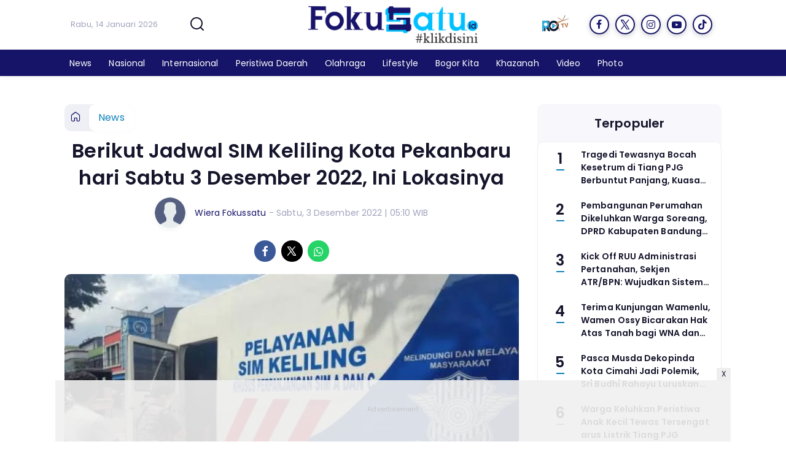

--- FILE ---
content_type: text/html; charset=UTF-8
request_url: https://www.fokussatu.id/news/pr-955911697/berikut-jadwal-sim-keliling-kota-pekanbaru-hari-sabtu-3-desember-2022-ini-lokasinya
body_size: 14268
content:
<!DOCTYPE html>
<html lang="id">
    <head>
        <link href="//securepubads.g.doubleclick.net" rel="dns-prefetch">
    <link href="//googleads.g.doubleclick.net" rel="dns-prefetch">
    <link href="//pagead2.googlesyndication.com" rel="dns-prefetch">
    <link href="//fonts.googleapis.com" rel="dns-prefetch">
    <link href="//assets.promediateknologi.id" rel="dns-prefetch">
    <link href="//www.fokussatu.id" rel="dns-prefetch">
    <link href="//tpc.googlesyndication.com" rel="dns-prefetch">

    <title>Berikut Jadwal SIM Keliling Kota Pekanbaru hari Sabtu 3 Desember 2022, Ini Lokasinya - Fokus Satu</title>
    <meta name="description" content="Operasional Layanan SIM Keliling Kota Pekanbaru diselenggarakan mulai dari hari Senin hingga hari Sabtu, terkecuali untuk hari Minggu">
    <meta name="keywords" content="lokasi, SIM, jadwal, Kota Pekanbaru">
    <meta name="author" content="Wiera Fokussatu">
    <meta charset="utf-8">
    <meta http-equiv="X-UA-Compatible" content="IE=edge,chrome=1">
    <meta name="viewport" content="width=device-width">
    <meta name="msapplication-TileColor" content="#ffffff">
    <meta name="msapplication-TileImage"
        content="https://static.promediateknologi.id/promedia/news/desktop/images/favicon/ms-icon-144x144.png?v=1042">
    <meta name="theme-color" content="#ffffff">
    <meta name="robots" content="index,follow" />
    <meta name="robots" content="max-image-preview:large">
    <meta name="googlebot-news" content="index,follow" />
    <meta name="googlebot" content="index,follow" />
    <meta name="language" content="id" />
    <meta name="geo.country" content="id" />
    <meta http-equiv="content-language" content="In-Id" />
    <meta name="geo.placename" content="Indonesia" />
    <!-- s: fb meta -->
    <meta property="og:type" content="article" />
    <meta property="og:url" content="https://www.fokussatu.id/news/pr-955911697/berikut-jadwal-sim-keliling-kota-pekanbaru-hari-sabtu-3-desember-2022-ini-lokasinya" />
    <meta property="og:title" content="Berikut Jadwal SIM Keliling Kota Pekanbaru hari Sabtu 3 Desember 2022, Ini Lokasinya - Fokus Satu" />
    <meta property="og:description" content="Operasional Layanan SIM Keliling Kota Pekanbaru diselenggarakan mulai dari hari Senin hingga hari Sabtu, terkecuali untuk hari Minggu" />
    <meta property="og:image" content="https://assets.promediateknologi.id/crop/0x0:0x0/1200x800/webp/photo/2022/10/18/2967795307.jpg" />
    <meta property="og:site_name" content="Berikut Jadwal SIM Keliling Kota Pekanbaru hari Sabtu 3 Desember 2022, Ini Lokasinya - Fokus Satu" />
    <meta property="fb:app_id" content="1073955156075669" />
    <meta property="fb:pages" content="309698722794831" />
    <!-- e: fb meta -->

    <!-- S:tweeter card -->
    <meta name="twitter:card" content="summary_large_image" />
    <meta name="twitter:site" content="@promedia" />
    <meta name="twitter:creator" content="@promedia">
    <meta name="twitter:title" content="Berikut Jadwal SIM Keliling Kota Pekanbaru hari Sabtu 3 Desember 2022, Ini Lokasinya - Fokus Satu" />
    <meta name="twitter:description" content="Operasional Layanan SIM Keliling Kota Pekanbaru diselenggarakan mulai dari hari Senin hingga hari Sabtu, terkecuali untuk hari Minggu" />
    <meta name="twitter:image" content="https://assets.promediateknologi.id/crop/0x0:0x0/1200x800/webp/photo/2022/10/18/2967795307.jpg" />
    <!-- E:tweeter card -->

    <meta name="content_PublishedDate" content="2022-12-03 05:10:00" />
    <meta name="content_Category" content="News" />
    <meta name="content_Author" content="Wiera Fokussatu" />
    <meta name="content_Editor" content="Wisnu Sungkara" />
    <meta name="content_ID" content="5911697" />
    <meta name="content_Type" content="Standard" />
    <meta name="content_Source" content="" />
    <meta name="content_Lipsus" content="SIM Keliling" />
    <meta name="content_Tag" content="lokasi, SIM, jadwal, Kota Pekanbaru" />
    <meta name="content_AuthorID" content="4058" />
    <meta name="content_EditorID" content="4060" />

                <link href="https://static.promediateknologi.id/promedia/network/95/desktop/images/favicon/favicon-96x96.png?v=1234" rel="shortcut icon" type="image/x-icon" />
                <link rel="amphtml" href="https://www.fokussatu.id/news/amp/pr-955911697/berikut-jadwal-sim-keliling-kota-pekanbaru-hari-sabtu-3-desember-2022-ini-lokasinya" data-component-name="amp:html:link">
            <link rel="canonical" href="https://www.fokussatu.id/news/pr-955911697/berikut-jadwal-sim-keliling-kota-pekanbaru-hari-sabtu-3-desember-2022-ini-lokasinya" />

        <link
            href="https://fonts.googleapis.com/css2?family=Poppins:ital,wght@0,400;0,600;0,700;1,400;1,600;1,700&display=swap"
            rel="stylesheet">
                <link rel="preconnect" href="https://fonts.gstatic.com">
        <link rel="preconnect" href="https://fonts.gstatic.com">
        <link rel="stylesheet" href="https://static.promediateknologi.id/promedia/news/desktop/css/style.min.css?v=1064"
            type="text/css">

                    <link rel="stylesheet"
                href="https://static.promediateknologi.id/promedia/network/95/desktop/css/custom.min.css?v=1444"
                type="text/css">
        
        <script src="https://static.promediateknologi.id/promedia/news/desktop/js/jquery-1.12.0.min.js?v=1016" type="87df38a4dc26ed178906bc26-text/javascript"></script>

        <script async src='https://propsid.b-cdn.net/gpt/pti/fokussatu.js' type="87df38a4dc26ed178906bc26-text/javascript"></script>
   
        
        <!-- HTML5 shim and Respond.js for IE8 support of HTML5 elements and media queries -->
        <!-- WARNING: Respond.js doesn't work if you view the page via file:// -->
        <!--[if lt IE 9]>
                                <script src="https://oss.maxcdn.com/html5shiv/3.7.3/html5shiv.min.js"></script>
                                <script src="https://oss.maxcdn.com/respond/1.4.2/respond.min.js"></script>
                                <![endif]-->
                <meta name="google-site-verification" content="lezjgEAoz0fl5McNE6rDQEudW9gasn-e2Z3wVpGHQmA" />
<meta name='dailymotion-domain-verification' content='dmzbm5sjr2vryqs4y' />
<script type="87df38a4dc26ed178906bc26-text/javascript">
  dataLayer = [{
    "published_date": "2022-12-03 05:10:00",
    "rubrik": "News",
    "penulis": "Wiera Fokussatu",
    "editor": "Wisnu Sungkara",
    "id": "5911697",
    "source": "",
    "topic": "SIM Keliling",
    "tag": "lokasi, SIM, jadwal, Kota Pekanbaru",
    "penulis_id": "4058",
    "editor_id": "4060"
  }];
</script>
<!-- Google Tag Manager -->
<script type="87df38a4dc26ed178906bc26-text/javascript">(function(w,d,s,l,i){w[l]=w[l]||[];w[l].push({'gtm.start':
new Date().getTime(),event:'gtm.js'});var f=d.getElementsByTagName(s)[0],
j=d.createElement(s),dl=l!='dataLayer'?'&l='+l:'';j.async=true;j.src=
'https://www.googletagmanager.com/gtm.js?id='+i+dl;f.parentNode.insertBefore(j,f);
})(window,document,'script','dataLayer','GTM-PRCC4NF');</script>
<!-- End Google Tag Manager -->

<!-- Start GPT Tag -->
<script async src='https://www.googletagservices.com/tag/js/gpt.js' type="87df38a4dc26ed178906bc26-text/javascript"></script>
<!-- End GPT Tag -->        <link rel="manifest" href="https://assets.promediateknologi.id/promedia/sw/manifest.json">
        <script async src="https://pagead2.googlesyndication.com/pagead/js/adsbygoogle.js?client=ca-pub-8400307307701650" crossorigin="anonymous" type="87df38a4dc26ed178906bc26-text/javascript"></script>
            <script src="https://jsc.mgid.com/site/738417.js" async type="87df38a4dc26ed178906bc26-text/javascript"></script>

        
                <script type="application/ld+json">
            {
                "@context": "http://schema.org",
                "@type": "WebPage",
                "headline": "Berikut Jadwal SIM Keliling Kota Pekanbaru hari Sabtu 3 Desember 2022, Ini Lokasinya - Fokus Satu",
                "url": "https://www.fokussatu.id/news/pr-955911697/berikut-jadwal-sim-keliling-kota-pekanbaru-hari-sabtu-3-desember-2022-ini-lokasinya",
                "datePublished": "2022-12-03T05:10:00+0700",
                "dateModified": "2022-12-03T05:10:00+0700",
                "image": "https://assets.promediateknologi.id/crop/0x0:0x0/1200x800/webp/photo/2022/10/18/2967795307.jpg",
                "thumbnailUrl" : "https://assets.promediateknologi.id/crop/0x0:0x0/1200x800/webp/photo/2022/10/18/2967795307.jpg"
            }
        </script>

                <script type="application/ld+json">
            {
              "@context": "http://schema.org",
              "@type": "NewsArticle",
              "mainEntityOfPage": {
                "@type": "WebPage",
                "@id": "https://www.fokussatu.id/news/pr-955911697/berikut-jadwal-sim-keliling-kota-pekanbaru-hari-sabtu-3-desember-2022-ini-lokasinya"
              },
              "headline": "Berikut Jadwal SIM Keliling Kota Pekanbaru hari Sabtu 3 Desember 2022, Ini Lokasinya - Fokus Satu",
              "image": {
                "@type": "ImageObject",
                "url": "https://assets.promediateknologi.id/crop/0x0:0x0/1200x800/webp/photo/2022/10/18/2967795307.jpg",
                "height": 500,
                "width": 750
              },
              "datePublished": "2022-12-03T05:10:00+0700",
              "dateModified": "2022-12-03T05:10:00+0700",
              "author": {
                "@type": "Person",
                "name": "Wiera Fokussatu"
              },
               "publisher": {
                "@type": "Organization",
                "name": "Fokus Satu",
                "url": "https://www.fokussatu.id",
                "logo": {
                "@type": "ImageObject",
                "url": "https://static.promediateknologi.id/promedia/network/95/desktop/images/logo.png?v=1022",
                "width": 600,
                "height": 60
                }

              },
              "description": "Operasional Layanan SIM Keliling Kota Pekanbaru diselenggarakan mulai dari hari Senin hingga hari Sabtu, terkecuali untuk hari Minggu"
            }
        </script>
        
        
                <script type="application/ld+json">
            {
                "@context": "https://schema.org",
                "@type": "BreadcrumbList",
                "itemListElement":
                [
                    {
                        "@type": "ListItem",
                        "position": 1,
                        "item":
                        {
                            "@id": "https://www.fokussatu.id",
                            "name": "Home"
                        }
                    },
                    {
                        "@type": "ListItem",
                        "position": 2,
                        "item":
                        {
                            "@id": "https://www.fokussatu.id/news",
                            "name": "News"
                        }
                    }
                ]
            }
        </script>
        
                
    </head>

    <body>
        <script type="87df38a4dc26ed178906bc26-text/javascript">
        var __base_url = "https://www.fokussatu.id/";
        var __csrf_token = "JtGTzP4sn6DZGg4SkgiSeVFc1HSR249a0TRypvET";
        var __domain = "www.fokussatu.id";
        </script>
        <!-- Google Tag Manager (noscript) -->
<noscript><iframe src="https://www.googletagmanager.com/ns.html?id=GTM-PRCC4NF"
height="0" width="0" style="display:none;visibility:hidden"></iframe></noscript>
<!-- End Google Tag Manager (noscript) -->

        
        <!-- header -->
<header class="header">
    <div class="header__middle">
        <div class="row container clearfix">
            <div class="col-offset-fluid clearfix">
                <div class="col-bs12-5">
                    <div class="logo">
                                              <a href="https://www.fokussatu.id">
                                                  <img src="https://static.promediateknologi.id/crop/0x0:0x0/0x0/webp/promedia/network/95/desktop/images/logo.png?v=1183" alt="logo" width="240" height="240">
                        </a>
                    </div>
                </div>
                <div class="col-bs12-7">
                    <ul class="network__menu">
                        <li>
                            <date>Rabu, 14 Januari 2026</date>
                        </li>

                          <!--- network -->
                          
                        <li>
                            <a href="#"><span class="icon icon-small icons-search"></span></a>
                            <ul class="text-center w-200">
                                <li class="network__menu__search">
                                    <form action="https://www.fokussatu.id/search" class="search__bar">
                                        <input type="text" placeholder="Cari" name="q" id="search" class="search__input">
                                        <input type="submit" class="search__submit">
                                        <span class="icon icon-search"></span>
                                    </form>
                                </li>
                            </ul>
                        </li>
                                                <li>
                            <div class="nav__tv">
								<a class="logo-tv" href="https://www.fokussatu.id/tv">
									                                        <img src="https://static.promediateknologi.id/crop/0x0:0x0/44x44/webp/promedia/news/desktop/images/logo_tv.png?v=1034" alt="logo-tv" width="44" height="44">
                                    								</a>
							</div>
                        </li>
                                                
                        <li>
                            <div class="social social--header clearfix">
                                <div class="social__item">
                                    <a href="https://m.facebook.com/story.php?story_fbid=111022111300529&amp;id=100071782203404&amp;sfnsn=wiwspwa" target="_blank" class="social__link social__link--facebook">
                                        <span class="icon icon-facebook"></span>
                                    </a>
                                </div>
                                <div class="social__item">
                                    <a href="https://twitter.com/fokus_satu/status/1421700796895293445?s=08" target="_blank" class="social__link social__link--twitter">
                                        <span class="icon icon-twitter"></span>
                                    </a>
                                </div>
                                <div class="social__item">
                                    <a href="https://www.instagram.com/fokussatu.id?igsh=MXRnOHpzNGVqemx1Nw==" target="_blank" class="social__link social__link--instagram">
                                        <span class="icon icon-instagram"></span>
                                    </a>
                                </div>

                                <div class="social__item">
                                    <a href="https://youtu.be/QztOTkdNkTY" target="_blank" class="social__link social__link--youtube">
                                        <span class="icon icon-youtube"></span>
                                    </a>
                                </div>
                                <div class="social__item">
                                    <a href="https://www.tiktok.com/@fokussatu.id?_t=8q2tR6i5IFG&amp;_r=1" target="_blank" class="social__link social__link--tiktok">
                                        <span class="icon icon-tiktok"></span>
                                    </a>
                                </div>
                                                            </div>
                        </li>
                    </ul>
                </div>
            </div>
        </div>
    </div>
    <div class="header__bottom">
        <div class="row container clearfix">
            <div class="col-offset-fluid clearfix">
                <div class="col-bs10-10">
                    <nav class="nav">
                                                 <div class="nav__home"><a href="https://www.fokussatu.id" title="Home"><span class="icon icon-xsmall icons-home"></span></a></div>
                                                <ul class="nav__wrap">
                            
                            
                            <li><a href="https://www.fokussatu.id/news">News</a>
                                                                        <ul class="more">
                                                                        <li><a href="https://www.fokussatu.id/pemerintahan">Pemerintahan</a></li>
                                                                        <li><a href="https://www.fokussatu.id/politik">Politik</a></li>
                                                                        <li><a href="https://www.fokussatu.id/pendidikan">Pendidikan</a></li>
                                                                        <li><a href="https://www.fokussatu.id/ekonomi">Ekonomi</a></li>
                                                                        <li><a href="https://www.fokussatu.id/tekno">Tekno</a></li>
                                                                        </ul>
                                    
                                                                </li>
                            
                            <li><a href="https://www.fokussatu.id/nasional">Nasional</a>
                                    
                                                                </li>
                            
                            <li><a href="https://www.fokussatu.id/internasional">Internasional</a>
                                    
                                                                </li>
                            
                            <li><a href="https://www.fokussatu.id/peristiwa-daerah">Peristiwa Daerah</a>
                                    
                                                                </li>
                            
                            <li><a href="https://www.fokussatu.id/olahraga">Olahraga</a>
                                                                        <ul class="more">
                                                                        <li><a href="https://www.fokussatu.id/bola">Bola</a></li>
                                                                        </ul>
                                    
                                                                </li>
                            
                            <li><a href="https://www.fokussatu.id/lifestyle">Lifestyle</a>
                                                                        <ul class="more">
                                                                        <li><a href="https://www.fokussatu.id/infotainment">Infotainment</a></li>
                                                                        </ul>
                                    
                                                                </li>
                            
                            <li><a href="https://www.fokussatu.id/bogor-kita">Bogor Kita</a>
                                    
                                                                </li>
                            
                            <li><a href="https://www.fokussatu.id/khazanah">Khazanah</a>
                                    
                                                                </li>
                            
                                                                                                                            <li class="hide"><a href="https://www.fokussatu.id/video">Video</a></li>
                                    <li class="hide"><a href="https://www.fokussatu.id/image">Photo</a></li>
                                                                                    </ul>

                        
                    </nav>
                </div>
            </div>
        </div>
    </div>
</header>
        
                <!-- ads skin -->
<div class="row ads__stick__wrap clearfix">
<div class="kcm ads__stick js--stick">
    <div class="ads__stick__fluid ads__stick__fluid--left">
        <div class="ads__stick--left">
            <div id='div-gpt-ad-desktopSkinAdsLeftDetail'>
              <script type="87df38a4dc26ed178906bc26-text/javascript">
                googletag.cmd.push(function() { googletag.display('div-gpt-ad-desktopSkinAdsLeftDetail'); });
              </script>
            </div>
        </div>
    </div>
    <div class="ads__stick__fluid ads__stick__fluid--right">
        <div class="ads__stick--right">
            <div id='div-gpt-ad-desktopSkinAdsRightDetail'>
              <script type="87df38a4dc26ed178906bc26-text/javascript">
                googletag.cmd.push(function() { googletag.display('div-gpt-ad-desktopSkinAdsRightDetail'); });
              </script>
            </div>
        </div>
    </div>
</div>
</div>        

        <!-- adbro -->


    <!-- content -->
    <div class="row clearfix">
        <div class="container clearfix">
            <div class="col-offset-fluid clearfix">
                <div class="col-bs12-12">


                  <!-- ads top -->
<div class="ads__top">
   	<div id='div-gpt-ad-desktopTopDetail'>
	  <script type="87df38a4dc26ed178906bc26-text/javascript">
	    googletag.cmd.push(function() { googletag.display('div-gpt-ad-desktopTopDetail'); });
	  </script>
	</div>
</div>                  

                </div>

                <div class="col-bs10-7">

                    <!-- header -->
                    <section class="read__header clearfix">
                        <div class="breadcrumb clearfix">
                            <ul class="breadcrumb__wrap">
                                <li class="breadcrumb__item"><a class="breadcrumb__link" href="https://www.fokussatu.id"><i
                                            class="icon-xsmall icons-home"></i></a></li>
                                <li class="breadcrumb__item"><a class="breadcrumb__link"
                                        href="https://www.fokussatu.id/news">News</a>
                                </li>
                            </ul>
                        </div>
                        <div class="read__header mt2 clearfix">

                            <h1 class="read__title"> Berikut Jadwal SIM Keliling Kota Pekanbaru hari Sabtu 3 Desember 2022, Ini Lokasinya </h1>

                            <div class="read__info">
                                <div class="read__info__img">
                                                                       <img src="https://static.promediateknologi.id/promedia/news/desktop/images/user-author.png?v=2" alt="photo author" width="50" height="50">
                                   
								</div>
                                <div class="read__info__author">
                                    <a href="https://www.fokussatu.id/author/4058/Wiera-Fokussatu">Wiera Fokussatu</a>
                                </div>
                                <div class="read__info__date">
                                    - Sabtu, 3 Desember 2022 | 05:10 WIB
                                </div>
                            </div>

                            <div class="social social--article clearfix">
    <div class="social__item">
        <a href="javascript:void(0)" class="social__link social__link--facebook" onclick="if (!window.__cfRLUnblockHandlers) return false; fb_share(&quot;Berikut Jadwal SIM Keliling Kota Pekanbaru hari Sabtu 3 Desember 2022, Ini Lokasinya&quot;, &quot;https://www.fokussatu.id/news/pr-955911697/berikut-jadwal-sim-keliling-kota-pekanbaru-hari-sabtu-3-desember-2022-ini-lokasinya&quot;)" data-cf-modified-87df38a4dc26ed178906bc26-="">
            <span class="icon icon-facebook"></span>
        </a>
    </div>
    <div class="social__item">
        <a href="javascript:void(0)" class="social__link social__link--twitter" onclick="if (!window.__cfRLUnblockHandlers) return false; tweet_share(&quot;Berikut Jadwal SIM Keliling Kota Pekanbaru hari Sabtu 3 Desember 2022, Ini Lokasinya https://www.fokussatu.id/news/pr-955911697/berikut-jadwal-sim-keliling-kota-pekanbaru-hari-sabtu-3-desember-2022-ini-lokasinya&quot;)" data-cf-modified-87df38a4dc26ed178906bc26-="">
            <span class="icon icon-twitter"></span>
        </a>
    </div>
        <div class="social__item">
        <a href="https://api.whatsapp.com/send?text=Berikut Jadwal SIM Keliling Kota Pekanbaru hari Sabtu 3 Desember 2022  Ini Lokasinya https://www.fokussatu.id/news/pr-955911697/berikut-jadwal-sim-keliling-kota-pekanbaru-hari-sabtu-3-desember-2022-ini-lokasinya" class="social__link social__link--whatsapp">
            <span class="icon icon-whatsapp"></span>
        </a>
    </div>
        
</div>


                            <div class="photo">
    <div class="photo__img">
                    <img src="https://assets.promediateknologi.id/crop/0x0:0x0/1200x800/webp/photo/2022/10/18/2967795307.jpg" alt="Jadwal SIM Keliling " width="700" height="500">
            </div>
    <div class="photo__caption">Jadwal SIM Keliling </div>
</div>


                        </div>
                    </section>
                    <!-- ads under image-->

<center>
                        <div class="ads mt3 clearfix">
                <div class="ads--stick">
                    <div id='div-gpt-ad-mobileUnderImage'>
                        <script type="87df38a4dc26ed178906bc26-text/javascript">
                            googletag.cmd.push(function() {
                                googletag.display('div-gpt-ad-mobileUnderImage');
                            });
                        </script>
                    </div>
                </div>
            </div>
                    </center>
                    
                    <div class="read__article clearfix js--tower-parent">
                        <div class="col-bs10-7 col-offset-0">

                            <!-- content -->
                            <article class="read__content clearfix">
                                <p> <!--img1--> </p> <p><strong>FOKUSSATU.ID -</strong> Bagi anda yang memiliki kendaraan baik roda dua maupun roda empat Surat Izin Mengemudi (<a href="https://www.fokussatu.id/tag/sim">SIM</a>) merupakan salah satu syarat dalam berkendaraan.</p> <p>Untuk mempermudah dalam mengurus perpanjangan SIM A dan SIM C saat ini Layanan SIM Keliling <a href="https://www.fokussatu.id/tag/kota-pekanbaru">Kota Pekanbaru</a> Sumatera Barat, Bulan Desember 2022 kembali update dengan ketentuaan <a href="https://www.fokussatu.id/tag/jadwal">jadwal</a> dan <a href="https://www.fokussatu.id/tag/lokasi">lokasi</a>.</p> <p>Operasional Layanan SIM Keliling Kota Pekanbaru diselenggarakan mulai dari hari Senin hingga hari Sabtu, terkecuali untuk hari Minggu di tanggal merah atau di hari Libur Nasional (Libur).</p><div data-type="_mgwidget" data-widget-id="1735563"></div>
    <script type="87df38a4dc26ed178906bc26-text/javascript">(function (w, q) { w[q] = w[q] || []; w[q].push(["_mgc.load"]) })(window, "_mgq");</script>
 <p><strong>Baca Juga: <a href="https://www.fokussatu.id/nasional/pr-955911316/indonesia-asean-dan-jerman-perkuat-kerjasama-penanganan-sampah-laut">Indonesia, ASEAN dan Jerman Perkuat Kerjasama Penanganan Sampah Laut</a></strong></p> <p>SIM Keliling Online Kota Pekanbaru Hari Senin hingga Jumat beroperasi mulai dari pukul 09.00 WIB pagi hingga pukul 14.00 WIB, sedangkan Hari Sabtu mulai dari pukul 09.00 WIB pagi hingga pukul 12.00 WIB siang.</p><center>
    <div class="ads mt3 clearfix">
        <div class="ads__box">
            <div id='div-gpt-ad-desktopInArticle'>
                <script type="87df38a4dc26ed178906bc26-text/javascript">
                    googletag.cmd.push(function() { googletag.display('div-gpt-ad-desktopInArticle'); });
                </script>
            </div>
        </div>
    </div>
</center> <p>Simak info jadwal dan lokasi beroperasi SIM Keliling Online Kota Pekanbaru hari Sabtu, 3 Desember 2022.</p> <p>SIM Keliling Online Kota Pekanbaru hari Sabtu, 3 Desember 2022 ini berlokasi di Alam Mayang, di Jalan Raya Imam Munandar.</p> <p>SIM Keliling Online Kota Pekanbaru hari Sabtu, 3 Desember 2022 ini beroperasi mulai pukul 09.00 WIB pagi hingga pukul 12.00 WIB siang.</p> <p><strong>Baca Juga: <a href="https://www.fokussatu.id/bogor-kita/pr-955907429/pc-kwb-kota-bogor-gelar-program-isbat-nikah-massal-warga-bogor-di-tahun-ini">PC KWB Kota Bogor Gelar Program Isbat Nikah Massal Warga Bogor di Tahun Ini</a></strong></p> <p>Berikut persyaratan yang harus dipenuhi pemohon, terkait dengan perpanjangan SIM di layanan SIM Keliling Online.</p> <p>Pemohon diharuskan membawa Kartu Tanda Penduduk (KTP) asli atau SUKET dan SIM yang masa berlakunya hapir habis.</p> <p>Selain itu, jika masa berlaku SIM tersebut telah habis, maka diharuskan membuat SIM baru.</p> <p>Berikut syarat perpanjangan SIM Keliling Bekasi :</p> <p>1. Kartu Identitas berupa Kartu Tanda Penduduk (KTP).</p>
                            </article>

                            <div class="read__paging clearfix">
        <div class="paging paging--article clearfix">
            <div class="paging__teaser">Halaman: </div>
            <div class="paging__wrap clearfix">
                            <div class="paging__item">
                    <a class="paging__link paging__link--active" href="https://www.fokussatu.id/news/pr-955911697/berikut-jadwal-sim-keliling-kota-pekanbaru-hari-sabtu-3-desember-2022-ini-lokasinya">1</a>
                </div>
                            <div class="paging__item">
                    <a class="paging__link " href="https://www.fokussatu.id/news/pr-955911697/berikut-jadwal-sim-keliling-kota-pekanbaru-hari-sabtu-3-desember-2022-ini-lokasinya?page=2">2</a>
                </div>
                            <div class="paging__item">
                    <a class="paging__link " href="https://www.fokussatu.id/news/pr-955911697/berikut-jadwal-sim-keliling-kota-pekanbaru-hari-sabtu-3-desember-2022-ini-lokasinya?page=3">3</a>
                </div>
                            <div class="paging__item">
                    <a class="paging__link " href="https://www.fokussatu.id/news/pr-955911697/berikut-jadwal-sim-keliling-kota-pekanbaru-hari-sabtu-3-desember-2022-ini-lokasinya?page=2">Selanjutnya</a>
                </div>
                        </div>
        </div>
    </div>


                            <!-- selanjutnya -->
                            							<section class="read__next mt3 clearfix">
								<div class="read__next__img">
								    <a href="https://www.fokussatu.id/news/pr-955884029/jadwal-lokasi-sim-keliling-online-kota-pekanbaru-hari-kamis-1-desember-2022">
								        <img src="https://assets.promediateknologi.id/crop/0x0:0x0/120x70/webp/photo/2022/03/15/2445383775.jpg" alt="Jadwal Lokasi SIM Keliling Online Kota Pekanbaru hari Kamis 1 Desember 2022" width="120" height="70">
								    </a>
								</div>
								<div class="read__next__img__box clearfix">
								    <h3>Artikel Selanjutnya</h3>
								    <h2 class="read__next__title">
								        <a href="https://www.fokussatu.id/news/pr-955884029/jadwal-lokasi-sim-keliling-online-kota-pekanbaru-hari-kamis-1-desember-2022" class="recomend__link">Jadwal Lokasi SIM Keliling Online Kota Pekanbaru hari Kamis 1 Desember 2022</a>
								    </h2>
								</div>
                                <a href="https://www.fokussatu.id/news/pr-955884029/jadwal-lokasi-sim-keliling-online-kota-pekanbaru-hari-kamis-1-desember-2022" class="recomend__link">
                                    <i class="icon-angle-right"></i>
                                </a>
							</section>
                            
                            <section class="read__tagging clearfix">
                                <div class="disclaimer">Dilarang mengambil dan/atau menayangkan ulang sebagian atau keseluruhan artikel <br>di atas untuk konten akun media sosial komersil tanpa seizin redaksi.</div>
                            </section>

                                                            <p>
                                    <a>Editor: Wisnu Sungkara</a>
                                </p>
                                                        
                            


                            <center>
                                <div style="margin: 10px 0 30px 0">
                                                                        <div style="margin-top: 50px;">
<div id="bn_0uKe3TJc91"></div><script type="87df38a4dc26ed178906bc26-text/javascript">'use strict';(function(e,c,p,q){function v(){c.removeEventListener("scroll",v);k()}function z(){w=new IntersectionObserver(function(a){a.forEach(function(b){b.isIntersecting&&(w.unobserve(b.target),A?r(c,"scroll",v):k())})},{root:null,rootMargin:"400px 200px",threshold:0});w.observe(f)}function k(){if(f=f||c.getElementById("bn_"+p)){f.innerHTML="";f.id="bn_"+B;if(e.name&&"google_ads_iframe_/"==e.name.substring(0,19)){var a=e.parent.document,b=a.createElement("div");a=a.getElementById(e.name).parentNode;
a.parentNode.appendChild(b);b.style.setProperty("margin-top",-a.offsetHeight+"px","important");b.append(f);q+=".dfp"}(g=C.getElementById("rcMain"))?d=g.contentWindow:I(C);x={act:"init",id:p,rnd:B,ms:D,lt:q,tms:J,ta:K==top};d.rcMain?d.postMessage(x,E):d.rcBuf.push(x)}else l("!bn")}function L(a,b,y,t){function F(){var u=b.createElement("script");u.src=a;u.onerror=function(){m++;5>m?setTimeout(F,10):l(m+"!"+a)};u.onload=function(){t&&t();m&&l(m+"!"+a)};y.appendChild(u)}var m=0;F()}function I(a){try{g=
a.createElement("iframe"),g.style.setProperty("display","none","important"),g.id="rcMain",a.body.insertBefore(g,a.body.children[0]),d=g.contentWindow,n=d.document,n.open(),n.close(),G=n.body,Object.defineProperty(d,"rcBuf",{enumerable:!1,configurable:!1,writable:!1,value:[]}),L("https://go.rcvlink.com/static/main.js",n,G,function(){for(var b;d.rcBuf&&(b=d.rcBuf.shift());)d.postMessage(b,E)})}catch(b){H(b)}}function r(a,b,y,t){a.addEventListener(b,y,t)}function M(a,b){b=b||0;return Math.round(a*Math.pow(10,b))/
Math.pow(10,b)}function H(a){l(a.name+": "+a.message+"\t"+(a.stack?a.stack.replace(a.name+": "+a.message,""):""))}function l(a){console.error(a);(new Image).src="https://go.rcvlinks.com/err/?code="+p+"&ms="+((new Date).getTime()-D)+"&ver="+N+"&text="+encodeURIComponent(a)}try{var N="251015-0118",E=location.origin||location.protocol+"//"+location.hostname+(location.port?":"+location.port:""),f=c.getElementById("bn_"+p),B=Math.random().toString(36).substring(2,15),D=(new Date).getTime(),w,O=!("IntersectionObserver"in
e),x,g,d,n,G,A=c.body.clientHeight>e.innerHeight,h=e;for(;h;){try{var J=M(h.performance.now());var K=h;var C=h.document}catch(a){}if(h==top)break;h=h.parent}f?"scroll"==q?A?r(c,"scroll",v):k():"lazy"==q?O?k():"loading"==c.readyState?r(c,"DOMContentLoaded",z):z():k():"loading"==c.readyState?r(c,"DOMContentLoaded",k):l("!bn")}catch(a){H(a)}})(window,document,"0uKe3TJc91","");
</script>
</div>
                                </div>
                            </center>




                            <!-- tagging -->
                            <section class="read__tagging mt3 clearfix">
                                <!-- tagging -->
<section class="read__tagging mt3 clearfix">
    <h3 class="title"><span>Tags</span></h3>
    <div class="tag tag--article clearfix">
        <ul class="tag__list">
                            <li><h4><a href="https://www.fokussatu.id/tag/lokasi">lokasi</a></h4></li>
                            <li><h4><a href="https://www.fokussatu.id/tag/SIM">SIM</a></h4></li>
                            <li><h4><a href="https://www.fokussatu.id/tag/jadwal">jadwal</a></h4></li>
                            <li><h4><a href="https://www.fokussatu.id/tag/Kota-Pekanbaru">Kota Pekanbaru</a></h4></li>
                    </ul>
    </div>
</section>
                            </section>


                            <!-- Profeeds -->
                            <!-- <div id="profeed" data-id="955911697" data-width="100%"></div> -->


                            <!-- komen -->
                            

                            <center>
                                <div style="margin: 10px 0 30px 0">
                                <!-- ads mgid -->
                                    <div data-type="_mgwidget" data-widget-id="1182812" ></div>
        <script type="87df38a4dc26ed178906bc26-text/javascript">(function(w,q){w[q]=w[q]||[];w[q].push(["_mgc.load"])})(window,"_mgq");</script>                                </div>
                            </center>


                        </div>
                        <div class="col-bs10-10 col-offset-0">
                            <!-- related -->
                                                            <section class="read__comment mt3 clearfix">
                                    <h3 class="title"><span>Artikel Terkait</span></h3>
                                    <div class="read__related clearfix">
                                        <ul class="related__list clearfix">
                                                                                            <li>
                                                    <div class="related__img">
                                                        <a href="https://www.fokussatu.id/news/pr-955884029/jadwal-lokasi-sim-keliling-online-kota-pekanbaru-hari-kamis-1-desember-2022">
                                                            <img src="https://assets.promediateknologi.id/crop/0x0:0x0/188x113/webp/photo/2022/03/15/2445383775.jpg" alt="Jadwal Lokasi SIM Keliling Online Kota Pekanbaru hari Kamis 1 Desember 2022" width="120" height="80">
                                                        </a>
                                                    </div>
                                                    <h2 class="related__title">
                                                        <a href="https://www.fokussatu.id/news/pr-955884029/jadwal-lokasi-sim-keliling-online-kota-pekanbaru-hari-kamis-1-desember-2022"
                                                            class="related__link">Jadwal Lokasi SIM Keliling Online Kota Pekanbaru hari Kamis 1 Desember 2022</a>
                                                    </h2>
                                                </li>
                                                                                            <li>
                                                    <div class="related__img">
                                                        <a href="https://www.fokussatu.id/news/pr-955898367/jadwal-lokasi-sim-keliling-kota-bogor-hari-jumat-2-desember-2022">
                                                            <img src="https://assets.promediateknologi.id/crop/0x0:0x0/188x113/webp/photo/2022/10/20/2646603252.jpg" alt="Jadwal Lokasi SIM Keliling Kota Bogor hari Jumat 2 Desember 2022" width="120" height="80">
                                                        </a>
                                                    </div>
                                                    <h2 class="related__title">
                                                        <a href="https://www.fokussatu.id/news/pr-955898367/jadwal-lokasi-sim-keliling-kota-bogor-hari-jumat-2-desember-2022"
                                                            class="related__link">Jadwal Lokasi SIM Keliling Kota Bogor hari Jumat 2 Desember 2022</a>
                                                    </h2>
                                                </li>
                                                                                            <li>
                                                    <div class="related__img">
                                                        <a href="https://www.fokussatu.id/news/pr-955898387/jadwal-lokasi-sim-keliling-kota-depok-hari-jumat-2-desember-2022">
                                                            <img src="https://assets.promediateknologi.id/crop/0x0:0x0/188x113/webp/photo/2022/05/23/3224595586.jpg" alt="Jadwal Lokasi SIM Keliling Kota Depok hari Jumat 2 Desember 2022" width="120" height="80">
                                                        </a>
                                                    </div>
                                                    <h2 class="related__title">
                                                        <a href="https://www.fokussatu.id/news/pr-955898387/jadwal-lokasi-sim-keliling-kota-depok-hari-jumat-2-desember-2022"
                                                            class="related__link">Jadwal Lokasi SIM Keliling Kota Depok hari Jumat 2 Desember 2022</a>
                                                    </h2>
                                                </li>
                                                                                            <li>
                                                    <div class="related__img">
                                                        <a href="https://www.fokussatu.id/news/pr-955898392/jadwal-lokasi-sim-keliling-online-bekasi-hari-jumat-2-desember-2022">
                                                            <img src="https://assets.promediateknologi.id/crop/0x0:0x0/188x113/webp/photo/2022/10/18/436893120.jpg" alt="Jadwal Lokasi SIM Keliling Online Bekasi hari Jumat 2 Desember 2022" width="120" height="80">
                                                        </a>
                                                    </div>
                                                    <h2 class="related__title">
                                                        <a href="https://www.fokussatu.id/news/pr-955898392/jadwal-lokasi-sim-keliling-online-bekasi-hari-jumat-2-desember-2022"
                                                            class="related__link">Jadwal Lokasi SIM Keliling Online Bekasi hari Jumat 2 Desember 2022</a>
                                                    </h2>
                                                </li>
                                                                                            <li>
                                                    <div class="related__img">
                                                        <a href="https://www.fokussatu.id/news/pr-955898397/jadwal-lokasi-sim-keliling-online-kota-pekanbaru-hari-jumat-2-desember-2022">
                                                            <img src="https://assets.promediateknologi.id/crop/0x0:0x0/188x113/webp/photo/2022/03/12/1473496479.jpg" alt="Jadwal Lokasi SIM Keliling Online Kota Pekanbaru hari Jumat 2 Desember 2022" width="120" height="80">
                                                        </a>
                                                    </div>
                                                    <h2 class="related__title">
                                                        <a href="https://www.fokussatu.id/news/pr-955898397/jadwal-lokasi-sim-keliling-online-kota-pekanbaru-hari-jumat-2-desember-2022"
                                                            class="related__link">Jadwal Lokasi SIM Keliling Online Kota Pekanbaru hari Jumat 2 Desember 2022</a>
                                                    </h2>
                                                </li>
                                                                                    </ul>
                                    </div>
                                </section>
                            
                            <!-- comment -->
                            
                            <center>
                                <div style="margin: 10px 0 30px 0">
                                                                    </div>
                            </center>
                            <center>
                                
                                <div style="margin: 10px 0 30px 0">

                                </div>
                            </center>
                            <center>
                                <!-- ads square -->
<div class="ads mt3 clearfix">
    <div class="ads__box">
       	<div id='div-gpt-ad-desktopRB3Detail'>
		  <script type="87df38a4dc26ed178906bc26-text/javascript">
		    googletag.cmd.push(function() { googletag.display('div-gpt-ad-desktopRB3Detail'); });
		  </script>
		</div>
    </div>
</div>                            </center>

                            <!-- rekomend -->
                                                <section class="recomend mt3 clearfix">
                            <h3 class="title"><span>Rekomendasi</span></h3>
                                <div class="recomend__wrap">
                                                                    <div class="recomend__item">
                                        <div class="recomend__img">
                                            <a href="https://www.fokussatu.id/peristiwa-daerah/9516554931/tragedi-tewasnya-bocah-kesetrum-di-tiang-pjg-berbuntut-panjang-kuasa-hukum-layangkan-surat-somasi-ke-dishub-kota-cimahi">
                                                <img src="https://static.promediateknologi.id/crop/13x598:705x1042/240x320/webp/photo/p1/95/2026/01/12/Screenshot_20260112-221222-1853894734.jpg" width="240" height="320">
                                            </a>
                                        </div>
                                        <div class="recomend__box clearfix">
                                            <h2 class="recomend__title">
                                            <a href="https://www.fokussatu.id/peristiwa-daerah/9516554931/tragedi-tewasnya-bocah-kesetrum-di-tiang-pjg-berbuntut-panjang-kuasa-hukum-layangkan-surat-somasi-ke-dishub-kota-cimahi" class="recomend__link">‎Tragedi Tewasnya Bocah Kesetrum di Tiang PJG Berbuntut Panjang, Kuasa Hukum Layangkan Surat Somasi Ke Dishub Kota Cimahi</a>
                                            </h2>
                                        </div>
                                    </div>
                                                                                                        <div class="recomend__item">
                                        <div class="recomend__img">
                                            <a href="https://www.fokussatu.id/news/9516559350/pembangunan-perumahan-dikeluhkan-warga-soreang-dprd-kabupaten-bandung-m-akhiri-hailuki-tinjau-ke-lokasi">
                                                <img src="https://static.promediateknologi.id/crop/4x558:711x1023/240x320/webp/photo/p1/95/2025/05/12/Screenshot_20250512-213320-437675808.jpg" width="240" height="320">
                                            </a>
                                        </div>
                                        <div class="recomend__box clearfix">
                                            <h2 class="recomend__title">
                                            <a href="https://www.fokussatu.id/news/9516559350/pembangunan-perumahan-dikeluhkan-warga-soreang-dprd-kabupaten-bandung-m-akhiri-hailuki-tinjau-ke-lokasi" class="recomend__link">Pembangunan Perumahan Dikeluhkan Warga Soreang, DPRD Kabupaten Bandung M Akhiri Hailuki Tinjau Ke Lokasi</a>
                                            </h2>
                                        </div>
                                    </div>
                                                                                                        <div class="recomend__item">
                                        <div class="recomend__img">
                                            <a href="https://www.fokussatu.id/nasional/9516552899/kick-off-ruu-administrasi-pertanahan-sekjen-atrbpn-wujudkan-sistem-administrasi-pertanahan-yang-akuntabel-dan-terintegrasi">
                                                <img src="https://static.promediateknologi.id/crop/0x696:675x1170/240x320/webp/photo/p1/95/2026/01/12/Screenshot_20260112-155929-3441599515.jpg" width="240" height="320">
                                            </a>
                                        </div>
                                        <div class="recomend__box clearfix">
                                            <h2 class="recomend__title">
                                            <a href="https://www.fokussatu.id/nasional/9516552899/kick-off-ruu-administrasi-pertanahan-sekjen-atrbpn-wujudkan-sistem-administrasi-pertanahan-yang-akuntabel-dan-terintegrasi" class="recomend__link">Kick Off RUU Administrasi Pertanahan, Sekjen ATR/BPN: Wujudkan Sistem Administrasi Pertanahan yang Akuntabel dan Terintegrasi</a>
                                            </h2>
                                        </div>
                                    </div>
                                    
                            </section>
                                                        

                            

                            <!-- latests -->
                            <section class="latest mt3 clearfix">
                                <h3 class="title"><span>Terkini</span></h3>
                                <div class="latest__wrap">
                                                                            <div class="latest__item">
                                                                                            <div class="latest__img">
                                                    <a href="https://www.fokussatu.id/news/9516559350/pembangunan-perumahan-dikeluhkan-warga-soreang-dprd-kabupaten-bandung-m-akhiri-hailuki-tinjau-ke-lokasi">
                                                        <img src="https://static.promediateknologi.id/crop/4x558:711x1023/188x133/webp/photo/p1/95/2025/05/12/Screenshot_20250512-213320-437675808.jpg"
                                                            alt="Pembangunan Perumahan Dikeluhkan Warga Soreang, DPRD Kabupaten Bandung M Akhiri Hailuki Tinjau Ke Lokasi" width="188" height="133">
                                                    </a>
                                                </div>
                                                                                        <div class="latest__right">
                                                <h2 class="latest__title">
                                                    <a href="https://www.fokussatu.id/news/9516559350/pembangunan-perumahan-dikeluhkan-warga-soreang-dprd-kabupaten-bandung-m-akhiri-hailuki-tinjau-ke-lokasi"
                                                        class="latest__link">Pembangunan Perumahan Dikeluhkan Warga Soreang, DPRD Kabupaten Bandung M Akhiri Hailuki Tinjau Ke Lokasi</a>
                                                </h2>
                                                <date class="latest__date">
                                                    Selasa, 13 Januari 2026 | 22:21 WIB</date>
                                            </div>
                                        </div>
                                                                            <div class="latest__item">
                                                                                            <div class="latest__img">
                                                    <a href="https://www.fokussatu.id/news/9516549039/kasie-pemerintah-kelurahan-karangmekar-apresiasi-pemilihan-ketua-rw-07-yang-demokratis">
                                                        <img src="https://static.promediateknologi.id/crop/186x730:602x1008/188x133/webp/photo/p1/95/2026/01/11/Screenshot_20260111-182356-1201518581.jpg"
                                                            alt="‎Kasie Pemerintah Kelurahan Karangmekar Apresiasi Pemilihan Ketua RW 07 yang Demokratis" width="188" height="133">
                                                    </a>
                                                </div>
                                                                                        <div class="latest__right">
                                                <h2 class="latest__title">
                                                    <a href="https://www.fokussatu.id/news/9516549039/kasie-pemerintah-kelurahan-karangmekar-apresiasi-pemilihan-ketua-rw-07-yang-demokratis"
                                                        class="latest__link">‎Kasie Pemerintah Kelurahan Karangmekar Apresiasi Pemilihan Ketua RW 07 yang Demokratis</a>
                                                </h2>
                                                <date class="latest__date">
                                                    Minggu, 11 Januari 2026 | 20:16 WIB</date>
                                            </div>
                                        </div>
                                                                            <div class="latest__item">
                                                                                            <div class="latest__img">
                                                    <a href="https://www.fokussatu.id/news/9516539052/pasca-musda-dekopinda-kota-cimahi-jadi-polemik-sri-budhi-rahayu-luruskan-informasi-ke-publik-lewat-pernyataan-sikap">
                                                        <img src="https://static.promediateknologi.id/crop/92x45:629x410/188x133/webp/photo/p1/95/2026/01/09/Screenshot_20260109-113723_1-2940478275.jpg"
                                                            alt="‎Pasca Musda Dekopinda Kota Cimahi Jadi Polemik, Sri Budhi Rahayu Luruskan Informasi Ke Publik Lewat Pernyataan Sikap ‎" width="188" height="133">
                                                    </a>
                                                </div>
                                                                                        <div class="latest__right">
                                                <h2 class="latest__title">
                                                    <a href="https://www.fokussatu.id/news/9516539052/pasca-musda-dekopinda-kota-cimahi-jadi-polemik-sri-budhi-rahayu-luruskan-informasi-ke-publik-lewat-pernyataan-sikap"
                                                        class="latest__link">‎Pasca Musda Dekopinda Kota Cimahi Jadi Polemik, Sri Budhi Rahayu Luruskan Informasi Ke Publik Lewat Pernyataan Sikap ‎</a>
                                                </h2>
                                                <date class="latest__date">
                                                    Jumat, 9 Januari 2026 | 12:54 WIB</date>
                                            </div>
                                        </div>
                                                                            <div class="latest__item">
                                                                                            <div class="latest__img">
                                                    <a href="https://www.fokussatu.id/news/9516536964/perhutani-kph-bandung-utara-lepas-mahasiswa-unpas-usai-rampungkan-pkl">
                                                        <img src="https://static.promediateknologi.id/crop/13x589:719x1039/188x133/webp/photo/p1/95/2026/01/08/Screenshot_20260108-222938-4242852456.jpg"
                                                            alt="Perhutani KPH Bandung Utara Lepas Mahasiswa UNPAS Usai Rampungkan PKL" width="188" height="133">
                                                    </a>
                                                </div>
                                                                                        <div class="latest__right">
                                                <h2 class="latest__title">
                                                    <a href="https://www.fokussatu.id/news/9516536964/perhutani-kph-bandung-utara-lepas-mahasiswa-unpas-usai-rampungkan-pkl"
                                                        class="latest__link">Perhutani KPH Bandung Utara Lepas Mahasiswa UNPAS Usai Rampungkan PKL</a>
                                                </h2>
                                                <date class="latest__date">
                                                    Kamis, 8 Januari 2026 | 22:34 WIB</date>
                                            </div>
                                        </div>
                                                                            <div class="latest__item">
                                                                                            <div class="latest__img">
                                                    <a href="https://www.fokussatu.id/news/9516524656/wabup-ali-syakieb-ajak-pwi-bekerjasama-bangun-kabupaten-bandung">
                                                        <img src="https://static.promediateknologi.id/crop/12x618:655x1058/188x133/webp/photo/p1/95/2026/01/06/Screenshot_20260106-170910-79429185.jpg"
                                                            alt="Wabup Ali Syakieb Ajak PWI Bekerjasama Bangun Kabupaten Bandung " width="188" height="133">
                                                    </a>
                                                </div>
                                                                                        <div class="latest__right">
                                                <h2 class="latest__title">
                                                    <a href="https://www.fokussatu.id/news/9516524656/wabup-ali-syakieb-ajak-pwi-bekerjasama-bangun-kabupaten-bandung"
                                                        class="latest__link">Wabup Ali Syakieb Ajak PWI Bekerjasama Bangun Kabupaten Bandung </a>
                                                </h2>
                                                <date class="latest__date">
                                                    Selasa, 6 Januari 2026 | 17:15 WIB</date>
                                            </div>
                                        </div>
                                                                            <div class="latest__item">
                                                                                            <div class="latest__img">
                                                    <a href="https://www.fokussatu.id/news/9516521847/tak-sekedar-habiskan-anggaran-kadis-pupr-wilman-pastikan-pembangunan-di-kota-cimahi-beri-manfaat-nyata">
                                                        <img src="https://static.promediateknologi.id/crop/0x0:0x0/188x133/webp/photo/p1/95/2026/01/06/Screenshot_20260105-181229_1-1210965582.jpg"
                                                            alt="‎Tak Sekedar Habiskan Anggaran, Kadis PUPR Wilman Pastikan Pembangunan di Kota Cimahi Beri Manfaat Nyata" width="188" height="133">
                                                    </a>
                                                </div>
                                                                                        <div class="latest__right">
                                                <h2 class="latest__title">
                                                    <a href="https://www.fokussatu.id/news/9516521847/tak-sekedar-habiskan-anggaran-kadis-pupr-wilman-pastikan-pembangunan-di-kota-cimahi-beri-manfaat-nyata"
                                                        class="latest__link">‎Tak Sekedar Habiskan Anggaran, Kadis PUPR Wilman Pastikan Pembangunan di Kota Cimahi Beri Manfaat Nyata</a>
                                                </h2>
                                                <date class="latest__date">
                                                    Selasa, 6 Januari 2026 | 08:12 WIB</date>
                                            </div>
                                        </div>
                                                                            <div class="latest__item">
                                                                                            <div class="latest__img">
                                                    <a href="https://www.fokussatu.id/news/9516519706/rat-koperasi-jasa-pena-karya-balarea-beranggotakan-pwi-kota-bandung-dapat-apresiasi-dari-dekopinda-dan-dada-rosada">
                                                        <img src="https://static.promediateknologi.id/crop/9x628:672x1022/188x133/webp/photo/p1/95/2026/01/05/Screenshot_20260105-174307-3857469840.jpg"
                                                            alt="RAT Koperasi Jasa Pena Karya Balarea Beranggotakan PWI Kota Bandung Dapat Apresiasi dari Dekopinda dan Dada Rosada" width="188" height="133">
                                                    </a>
                                                </div>
                                                                                        <div class="latest__right">
                                                <h2 class="latest__title">
                                                    <a href="https://www.fokussatu.id/news/9516519706/rat-koperasi-jasa-pena-karya-balarea-beranggotakan-pwi-kota-bandung-dapat-apresiasi-dari-dekopinda-dan-dada-rosada"
                                                        class="latest__link">RAT Koperasi Jasa Pena Karya Balarea Beranggotakan PWI Kota Bandung Dapat Apresiasi dari Dekopinda dan Dada Rosada</a>
                                                </h2>
                                                <date class="latest__date">
                                                    Senin, 5 Januari 2026 | 17:46 WIB</date>
                                            </div>
                                        </div>
                                                                            <div class="latest__item">
                                                                                            <div class="latest__img">
                                                    <a href="https://www.fokussatu.id/news/9516509934/dukung-ketahanan-pangan-dadang-naser-salurkan-ribuan-ayam-petelur-untuk-peternak-kabupaten-bandung-dan-kbb">
                                                        <img src="https://static.promediateknologi.id/crop/0x877:1080x1629/188x133/webp/photo/p1/95/2026/01/03/Screenshot_20260103-110519-4081158226.jpg"
                                                            alt="Dukung Ketahanan Pangan, Dadang Naser Salurkan Ribuan Ayam Petelur untuk Peternak Kabupaten Bandung dan KBB" width="188" height="133">
                                                    </a>
                                                </div>
                                                                                        <div class="latest__right">
                                                <h2 class="latest__title">
                                                    <a href="https://www.fokussatu.id/news/9516509934/dukung-ketahanan-pangan-dadang-naser-salurkan-ribuan-ayam-petelur-untuk-peternak-kabupaten-bandung-dan-kbb"
                                                        class="latest__link">Dukung Ketahanan Pangan, Dadang Naser Salurkan Ribuan Ayam Petelur untuk Peternak Kabupaten Bandung dan KBB</a>
                                                </h2>
                                                <date class="latest__date">
                                                    Sabtu, 3 Januari 2026 | 11:14 WIB</date>
                                            </div>
                                        </div>
                                                                            <div class="latest__item">
                                                                                            <div class="latest__img">
                                                    <a href="https://www.fokussatu.id/news/9516502522/maknai-pergantian-tahun-dengan-untaian-doa-dari-kader-pdip-kbb-untuk-tanah-air-yang-berduka-di-penghujung-2025">
                                                        <img src="https://static.promediateknologi.id/crop/21x621:686x1013/188x133/webp/photo/p1/95/2026/01/01/Screenshot_20260101-150849-4251834504.jpg"
                                                            alt="Maknai Pergantian Tahun Dengan Untaian Doa dari Kader PDIP KBB untuk Tanah Air yang Berduka di Penghujung 2025" width="188" height="133">
                                                    </a>
                                                </div>
                                                                                        <div class="latest__right">
                                                <h2 class="latest__title">
                                                    <a href="https://www.fokussatu.id/news/9516502522/maknai-pergantian-tahun-dengan-untaian-doa-dari-kader-pdip-kbb-untuk-tanah-air-yang-berduka-di-penghujung-2025"
                                                        class="latest__link">Maknai Pergantian Tahun Dengan Untaian Doa dari Kader PDIP KBB untuk Tanah Air yang Berduka di Penghujung 2025</a>
                                                </h2>
                                                <date class="latest__date">
                                                    Kamis, 1 Januari 2026 | 15:18 WIB</date>
                                            </div>
                                        </div>
                                                                            <div class="latest__item">
                                                                                            <div class="latest__img">
                                                    <a href="https://www.fokussatu.id/news/9516502246/pastikan-kondusivitas-ketua-dprd-kabupaten-bandung-pantau-malam-tahun-baru-2026">
                                                        <img src="https://static.promediateknologi.id/crop/127x554:3455x2772/188x133/webp/photo/p1/95/2026/01/01/IMG-20260101-WA0020-3561013556.jpg"
                                                            alt="Pastikan Kondusivitas, Ketua DPRD Kabupaten Bandung Pantau Malam Tahun Baru 2026" width="188" height="133">
                                                    </a>
                                                </div>
                                                                                        <div class="latest__right">
                                                <h2 class="latest__title">
                                                    <a href="https://www.fokussatu.id/news/9516502246/pastikan-kondusivitas-ketua-dprd-kabupaten-bandung-pantau-malam-tahun-baru-2026"
                                                        class="latest__link">Pastikan Kondusivitas, Ketua DPRD Kabupaten Bandung Pantau Malam Tahun Baru 2026</a>
                                                </h2>
                                                <date class="latest__date">
                                                    Kamis, 1 Januari 2026 | 14:05 WIB</date>
                                            </div>
                                        </div>
                                                                            <div class="latest__item">
                                                                                            <div class="latest__img">
                                                    <a href="https://www.fokussatu.id/news/9516499486/banjir-jadi-isu-seksi-dprd-kabupaten-bandung-evaluasi-kinerja-hingga-soroti-anggaran">
                                                        <img src="https://static.promediateknologi.id/crop/3x922:1017x1601/188x133/webp/photo/p1/95/2025/12/31/Screenshot_20251231-193643-1027788090.jpg"
                                                            alt="Banjir Jadi Isu Seksi DPRD Kabupaten Bandung, Evaluasi Kinerja Hingga Soroti Anggaran" width="188" height="133">
                                                    </a>
                                                </div>
                                                                                        <div class="latest__right">
                                                <h2 class="latest__title">
                                                    <a href="https://www.fokussatu.id/news/9516499486/banjir-jadi-isu-seksi-dprd-kabupaten-bandung-evaluasi-kinerja-hingga-soroti-anggaran"
                                                        class="latest__link">Banjir Jadi Isu Seksi DPRD Kabupaten Bandung, Evaluasi Kinerja Hingga Soroti Anggaran</a>
                                                </h2>
                                                <date class="latest__date">
                                                    Rabu, 31 Desember 2025 | 19:41 WIB</date>
                                            </div>
                                        </div>
                                                                            <div class="latest__item">
                                                                                            <div class="latest__img">
                                                    <a href="https://www.fokussatu.id/news/9516495140/musda-ke-6-kepala-disdagkoperin-resmi-terpilih-sebagai-ketua-dekopinda-kota-cimahi">
                                                        <img src="https://static.promediateknologi.id/crop/96x686:599x1041/188x133/webp/photo/p1/95/2025/12/30/Screenshot_20251230-234913-3053057866.jpg"
                                                            alt="‎Musda Ke 6, Kepala Disdagkoperin Resmi Terpilih Sebagai Ketua Dekopinda Kota Cimahi‎" width="188" height="133">
                                                    </a>
                                                </div>
                                                                                        <div class="latest__right">
                                                <h2 class="latest__title">
                                                    <a href="https://www.fokussatu.id/news/9516495140/musda-ke-6-kepala-disdagkoperin-resmi-terpilih-sebagai-ketua-dekopinda-kota-cimahi"
                                                        class="latest__link">‎Musda Ke 6, Kepala Disdagkoperin Resmi Terpilih Sebagai Ketua Dekopinda Kota Cimahi‎</a>
                                                </h2>
                                                <date class="latest__date">
                                                    Selasa, 30 Desember 2025 | 23:58 WIB</date>
                                            </div>
                                        </div>
                                                                            <div class="latest__item">
                                                                                            <div class="latest__img">
                                                    <a href="https://www.fokussatu.id/news/9516492989/amankan-perayaan-nataru-satpol-pp-kabupaten-bandung-turunkan-105-personel">
                                                        <img src="https://static.promediateknologi.id/crop/0x0:0x0/188x133/webp/photo/p1/95/2025/12/30/IMG-20251230-WA0027-2106845264.jpg"
                                                            alt="Amankan Perayaan Nataru, Satpol PP Kabupaten Bandung Turunkan 105 Personel" width="188" height="133">
                                                    </a>
                                                </div>
                                                                                        <div class="latest__right">
                                                <h2 class="latest__title">
                                                    <a href="https://www.fokussatu.id/news/9516492989/amankan-perayaan-nataru-satpol-pp-kabupaten-bandung-turunkan-105-personel"
                                                        class="latest__link">Amankan Perayaan Nataru, Satpol PP Kabupaten Bandung Turunkan 105 Personel</a>
                                                </h2>
                                                <date class="latest__date">
                                                    Selasa, 30 Desember 2025 | 15:53 WIB</date>
                                            </div>
                                        </div>
                                                                            <div class="latest__item">
                                                                                            <div class="latest__img">
                                                    <a href="https://www.fokussatu.id/news/9516491928/refleksi-akhir-tahun-menata-ruang-menjaga-kasundaan">
                                                        <img src="https://static.promediateknologi.id/crop/0x0:0x0/188x133/webp/photo/p1/95/2025/12/30/IMG-20251230-WA0011-163768921.jpg"
                                                            alt="Refleksi Akhir Tahun: Menata Ruang, Menjaga Kasundaan" width="188" height="133">
                                                    </a>
                                                </div>
                                                                                        <div class="latest__right">
                                                <h2 class="latest__title">
                                                    <a href="https://www.fokussatu.id/news/9516491928/refleksi-akhir-tahun-menata-ruang-menjaga-kasundaan"
                                                        class="latest__link">Refleksi Akhir Tahun: Menata Ruang, Menjaga Kasundaan</a>
                                                </h2>
                                                <date class="latest__date">
                                                    Selasa, 30 Desember 2025 | 12:41 WIB</date>
                                            </div>
                                        </div>
                                                                            <div class="latest__item">
                                                                                            <div class="latest__img">
                                                    <a href="https://www.fokussatu.id/news/9516491407/masuki-libur-nataru-perhutani-dan-tni-amankan-wisata-batu-kuda">
                                                        <img src="https://static.promediateknologi.id/crop/115x632:702x1012/188x133/webp/photo/p1/95/2025/12/30/Screenshot_20251230-103610-4060524029.jpg"
                                                            alt="Masuki Libur Nataru, Perhutani dan TNI Amankan Wisata Batu Kuda" width="188" height="133">
                                                    </a>
                                                </div>
                                                                                        <div class="latest__right">
                                                <h2 class="latest__title">
                                                    <a href="https://www.fokussatu.id/news/9516491407/masuki-libur-nataru-perhutani-dan-tni-amankan-wisata-batu-kuda"
                                                        class="latest__link">Masuki Libur Nataru, Perhutani dan TNI Amankan Wisata Batu Kuda</a>
                                                </h2>
                                                <date class="latest__date">
                                                    Selasa, 30 Desember 2025 | 10:40 WIB</date>
                                            </div>
                                        </div>
                                                                            <div class="latest__item">
                                                                                            <div class="latest__img">
                                                    <a href="https://www.fokussatu.id/news/9516490031/perhutani-kph-bandung-selatan-dongkrak-target-produksi-getah-pinus-hingga-raih-juara-pertama">
                                                        <img src="https://static.promediateknologi.id/crop/271x783:719x1074/188x133/webp/photo/p1/95/2025/12/29/Screenshot_20251229-224550-419194767.jpg"
                                                            alt="Perhutani KPH Bandung Selatan Dongkrak Target Produksi Getah Pinus Hingga Raih Juara Pertama" width="188" height="133">
                                                    </a>
                                                </div>
                                                                                        <div class="latest__right">
                                                <h2 class="latest__title">
                                                    <a href="https://www.fokussatu.id/news/9516490031/perhutani-kph-bandung-selatan-dongkrak-target-produksi-getah-pinus-hingga-raih-juara-pertama"
                                                        class="latest__link">Perhutani KPH Bandung Selatan Dongkrak Target Produksi Getah Pinus Hingga Raih Juara Pertama</a>
                                                </h2>
                                                <date class="latest__date">
                                                    Senin, 29 Desember 2025 | 22:52 WIB</date>
                                            </div>
                                        </div>
                                                                            <div class="latest__item">
                                                                                            <div class="latest__img">
                                                    <a href="https://www.fokussatu.id/news/9516477375/pemkot-pastikan-kebun-binatang-bandung-sebagai-rth-bagi-masyarakat-dan-aspek-kesejahteraan-satwa-jadi-prioritas">
                                                        <img src="https://static.promediateknologi.id/crop/19x588:716x1049/188x133/webp/photo/p1/95/2025/12/27/Screenshot_20251227-001018-3264815028.jpg"
                                                            alt="Pemkot Pastikan Kebun Binatang Bandung Sebagai RTH Bagi Masyarakat dan Aspek Kesejahteraan Satwa Jadi Prioritas" width="188" height="133">
                                                    </a>
                                                </div>
                                                                                        <div class="latest__right">
                                                <h2 class="latest__title">
                                                    <a href="https://www.fokussatu.id/news/9516477375/pemkot-pastikan-kebun-binatang-bandung-sebagai-rth-bagi-masyarakat-dan-aspek-kesejahteraan-satwa-jadi-prioritas"
                                                        class="latest__link">Pemkot Pastikan Kebun Binatang Bandung Sebagai RTH Bagi Masyarakat dan Aspek Kesejahteraan Satwa Jadi Prioritas</a>
                                                </h2>
                                                <date class="latest__date">
                                                    Sabtu, 27 Desember 2025 | 00:15 WIB</date>
                                            </div>
                                        </div>
                                                                            <div class="latest__item">
                                                                                            <div class="latest__img">
                                                    <a href="https://www.fokussatu.id/news/9516476567/farhan-perbaikan-kota-bandung-harus-dimulai-dari-tempat-warga-tinggal">
                                                        <img src="https://static.promediateknologi.id/crop/0x0:0x0/188x133/webp/photo/p1/95/2025/12/26/WhatsApp-Image-2025-12-24-at-204939-3881704700.jpeg"
                                                            alt="Farhan: Perbaikan Kota Bandung Harus Dimulai dari Tempat Warga Tinggal" width="188" height="133">
                                                    </a>
                                                </div>
                                                                                        <div class="latest__right">
                                                <h2 class="latest__title">
                                                    <a href="https://www.fokussatu.id/news/9516476567/farhan-perbaikan-kota-bandung-harus-dimulai-dari-tempat-warga-tinggal"
                                                        class="latest__link">Farhan: Perbaikan Kota Bandung Harus Dimulai dari Tempat Warga Tinggal</a>
                                                </h2>
                                                <date class="latest__date">
                                                    Jumat, 26 Desember 2025 | 19:45 WIB</date>
                                            </div>
                                        </div>
                                                                            <div class="latest__item">
                                                                                            <div class="latest__img">
                                                    <a href="https://www.fokussatu.id/news/9516470255/jelang-nataru-dprd-kota-bandung-tinjau-harga-kebutuhan-pokok-di-pasar-tradisional-dan-modern">
                                                        <img src="https://static.promediateknologi.id/crop/9x597:713x1041/188x133/webp/photo/p1/95/2025/12/25/Screenshot_20251225-110753-1172687193.jpg"
                                                            alt="Jelang Nataru, DPRD Kota Bandung Tinjau Harga Kebutuhan Pokok di Pasar Tradisional dan Modern" width="188" height="133">
                                                    </a>
                                                </div>
                                                                                        <div class="latest__right">
                                                <h2 class="latest__title">
                                                    <a href="https://www.fokussatu.id/news/9516470255/jelang-nataru-dprd-kota-bandung-tinjau-harga-kebutuhan-pokok-di-pasar-tradisional-dan-modern"
                                                        class="latest__link">Jelang Nataru, DPRD Kota Bandung Tinjau Harga Kebutuhan Pokok di Pasar Tradisional dan Modern</a>
                                                </h2>
                                                <date class="latest__date">
                                                    Kamis, 25 Desember 2025 | 11:12 WIB</date>
                                            </div>
                                        </div>
                                                                            <div class="latest__item">
                                                                                            <div class="latest__img">
                                                    <a href="https://www.fokussatu.id/news/9516470150/ketua-dprd-sambut-baik-pelantikan-jabatan-di-pemkot-bandung">
                                                        <img src="https://static.promediateknologi.id/crop/12x608:705x1034/188x133/webp/photo/p1/95/2025/12/25/Screenshot_20251225-104300-3145661155.jpg"
                                                            alt="Ketua DPRD Sambut Baik Pelantikan Jabatan di Pemkot Bandung" width="188" height="133">
                                                    </a>
                                                </div>
                                                                                        <div class="latest__right">
                                                <h2 class="latest__title">
                                                    <a href="https://www.fokussatu.id/news/9516470150/ketua-dprd-sambut-baik-pelantikan-jabatan-di-pemkot-bandung"
                                                        class="latest__link">Ketua DPRD Sambut Baik Pelantikan Jabatan di Pemkot Bandung</a>
                                                </h2>
                                                <date class="latest__date">
                                                    Kamis, 25 Desember 2025 | 10:48 WIB</date>
                                            </div>
                                        </div>
                                                                    </div>
                            </section>

                        </div>
                        <div class="col-bs10-3 col-offset-0">
                            <div class="ads__tower clearfix js--tower" style="">
<div id='div-gpt-ad-desktopSkycrapper'>
  <script type="87df38a4dc26ed178906bc26-text/javascript">
    googletag.cmd.push(function() { googletag.display('div-gpt-ad-desktopSkycrapper'); });
  </script>
</div>    
</div>                        </div>
                    </div>
                    <div class="latest__more clearfix">
							<a href="https://www.fokussatu.id/indeks-berita" class="latest__button">Lihat Semua</a>
					</div>

                </div>
                <div class="col-bs10-3">

                    <!-- ads square desktopGiant-->
<div class="ads mt3 clearfix">
    <div class="ads__box">
        <div id='div-gpt-ad-desktopGiantDetail'>
		  <script type="87df38a4dc26ed178906bc26-text/javascript">
		    googletag.cmd.push(function() { googletag.display('div-gpt-ad-desktopGiantDetail'); });
		  </script>
		</div>
    </div>
</div>                                        <!-- most -->
                    <!-- most -->
<section class="most mt2 clearfix">
      <h3 class="title"><span>Terpopuler</span></h3>
      <div class="most__wrap">

                <div class="most__item">
            <div class="most__number">1</div>
            <div class="most__right">
                <a href="https://www.fokussatu.id/peristiwa-daerah/9516554931/tragedi-tewasnya-bocah-kesetrum-di-tiang-pjg-berbuntut-panjang-kuasa-hukum-layangkan-surat-somasi-ke-dishub-kota-cimahi" class="most__link">
                    <h2 class="most__title">‎Tragedi Tewasnya Bocah Kesetrum di Tiang PJG Berbuntut Panjang, Kuasa Hukum Layangkan Surat Somasi Ke Dishub Kota Cimahi</h2>
                    
                </a>
            </div>
        </div>
                        <div class="most__item">
            <div class="most__number">2</div>
            <div class="most__right">
                <a href="https://www.fokussatu.id/news/9516559350/pembangunan-perumahan-dikeluhkan-warga-soreang-dprd-kabupaten-bandung-m-akhiri-hailuki-tinjau-ke-lokasi" class="most__link">
                    <h2 class="most__title">Pembangunan Perumahan Dikeluhkan Warga Soreang, DPRD Kabupaten Bandung M Akhiri Hailuki Tinjau Ke Lokasi</h2>
                    
                </a>
            </div>
        </div>
                        <div class="most__item">
            <div class="most__number">3</div>
            <div class="most__right">
                <a href="https://www.fokussatu.id/nasional/9516552899/kick-off-ruu-administrasi-pertanahan-sekjen-atrbpn-wujudkan-sistem-administrasi-pertanahan-yang-akuntabel-dan-terintegrasi" class="most__link">
                    <h2 class="most__title">Kick Off RUU Administrasi Pertanahan, Sekjen ATR/BPN: Wujudkan Sistem Administrasi Pertanahan yang Akuntabel dan Terintegrasi</h2>
                    
                </a>
            </div>
        </div>
                        <div class="most__item">
            <div class="most__number">4</div>
            <div class="most__right">
                <a href="https://www.fokussatu.id/nasional/9516552849/terima-kunjungan-wamenlu-wamen-ossy-bicarakan-hak-atas-tanah-bagi-wna-dan-diaspora" class="most__link">
                    <h2 class="most__title">Terima Kunjungan Wamenlu, Wamen Ossy Bicarakan Hak Atas Tanah bagi WNA dan Diaspora</h2>
                    
                </a>
            </div>
        </div>
                        <div class="most__item">
            <div class="most__number">5</div>
            <div class="most__right">
                <a href="https://www.fokussatu.id/news/9516539052/pasca-musda-dekopinda-kota-cimahi-jadi-polemik-sri-budhi-rahayu-luruskan-informasi-ke-publik-lewat-pernyataan-sikap" class="most__link">
                    <h2 class="most__title">‎Pasca Musda Dekopinda Kota Cimahi Jadi Polemik, Sri Budhi Rahayu Luruskan Informasi Ke Publik Lewat Pernyataan Sikap ‎</h2>
                    
                </a>
            </div>
        </div>
                        <div class="most__item">
            <div class="most__number">6</div>
            <div class="most__right">
                <a href="https://www.fokussatu.id/peristiwa-daerah/9516530169/warga-keluhkan-peristiwa-anak-kecil-tewas-tersengat-arus-listrik-tiang-pjg" class="most__link">
                    <h2 class="most__title">Warga Keluhkan Peristiwa Anak Kecil Tewas Tersengat arus Listrik Tiang PJG</h2>
                    
                </a>
            </div>
        </div>
                        <div class="most__item">
            <div class="most__number">7</div>
            <div class="most__right">
                <a href="https://www.fokussatu.id/peristiwa-daerah/9516537140/dituduh-menyerobot-tanah-seorang-kakek-berusia-68-tahun-di-cirebon-dilaporkanpt-desa-kanci-indah-ke-polda-jabar" class="most__link">
                    <h2 class="most__title">Dituduh Menyerobot Tanah, Seorang Kakek Berusia 68 Tahun di Cirebon Dilaporkan PT Desa Kanci Indah ke Polda Jabar</h2>
                    
                </a>
            </div>
        </div>
                        <div class="most__item">
            <div class="most__number">8</div>
            <div class="most__right">
                <a href="https://www.fokussatu.id/news/9516521847/tak-sekedar-habiskan-anggaran-kadis-pupr-wilman-pastikan-pembangunan-di-kota-cimahi-beri-manfaat-nyata" class="most__link">
                    <h2 class="most__title">‎Tak Sekedar Habiskan Anggaran, Kadis PUPR Wilman Pastikan Pembangunan di Kota Cimahi Beri Manfaat Nyata</h2>
                    
                </a>
            </div>
        </div>
                        <div class="most__item">
            <div class="most__number">9</div>
            <div class="most__right">
                <a href="https://www.fokussatu.id/news/9516524656/wabup-ali-syakieb-ajak-pwi-bekerjasama-bangun-kabupaten-bandung" class="most__link">
                    <h2 class="most__title">Wabup Ali Syakieb Ajak PWI Bekerjasama Bangun Kabupaten Bandung </h2>
                    
                </a>
            </div>
        </div>
                        <div class="most__item">
            <div class="most__number">10</div>
            <div class="most__right">
                <a href="https://www.fokussatu.id/news/9516536964/perhutani-kph-bandung-utara-lepas-mahasiswa-unpas-usai-rampungkan-pkl" class="most__link">
                    <h2 class="most__title">Perhutani KPH Bandung Utara Lepas Mahasiswa UNPAS Usai Rampungkan PKL</h2>
                    
                </a>
            </div>
        </div>
        
    </div>
</section>
                    <!-- ads square -->
<div class="ads mt3 clearfix">
    <div class="ads__box">
        <div id='div-gpt-ad-desktopRB1Detail'>
		  <script type="87df38a4dc26ed178906bc26-text/javascript">
		    googletag.cmd.push(function() { googletag.display('div-gpt-ad-desktopRB1Detail'); });
		  </script>
		</div>
    </div>
</div>                    
                    
                </div>
            </div>
        </div>
    </div>


        <!-- footer -->
 <footer class="footer">
    <div class="row footer__top container clearfix">
        <div class="col-offset-fluid clearfix">
            <div class="col-bs10-4">
                <div class="footer__logo clearfix">
                    <a href="https://www.fokussatu.id">
                        <img width="240" height="240"src="https://static.promediateknologi.id/promedia/network/95/desktop/images/logo.png?v=1292" alt="logo">
                    </a>
                </div>
                <div class="footer__contact">
                    <p>
                      Jalan Jendral Ahmad Yani No.252, <br />
Kacapiring, Kec. Batununggal, <br />
Kota Bandung, Jawa Barat 40262 <br> <br>
                        <i class="icon-xsmall icons-call mr2"></i> 0823-2048-5200 <br />
                        <i class="icon-xsmall icons-mail mr2"></i> <a href="/cdn-cgi/l/email-protection" class="__cf_email__" data-cfemail="f690999d838585978283d89f92b6919b979f9ad895999b">[email&#160;protected]</a>
                    </p>
                </div>
                                            </div>
            <div class="col-bs10-6">
                <div class="col-offset-fluid clearfix">


                    
                                            
                        
                                                                                    <div class="col-bs10-3">
                                                        <div class="footer__menu">
                        
                        <div class="footer__item">
                            <a href="https://www.fokussatu.id/news" class="footer__link">News</a>
                        </div>

                                            
                        
                        
                        <div class="footer__item">
                            <a href="https://www.fokussatu.id/nasional" class="footer__link">Nasional</a>
                        </div>

                                            
                        
                        
                        <div class="footer__item">
                            <a href="https://www.fokussatu.id/internasional" class="footer__link">Internasional</a>
                        </div>

                                            
                        
                        
                        <div class="footer__item">
                            <a href="https://www.fokussatu.id/peristiwa-daerah" class="footer__link">Peristiwa Daerah</a>
                        </div>

                                            
                        
                        
                        <div class="footer__item">
                            <a href="https://www.fokussatu.id/olahraga" class="footer__link">Olahraga</a>
                        </div>

                                            
                        
                        
                        <div class="footer__item">
                            <a href="https://www.fokussatu.id/lifestyle" class="footer__link">Lifestyle</a>
                        </div>

                                            
                        
                        
                        <div class="footer__item">
                            <a href="https://www.fokussatu.id/bogor-kita" class="footer__link">Bogor Kita</a>
                        </div>

                                            
                                                    </div>
                        </div>
                                                            <div class="col-bs10-3">
                                                        <div class="footer__menu">
                        
                        
                        <div class="footer__item">
                            <a href="https://www.fokussatu.id/khazanah" class="footer__link">Khazanah</a>
                        </div>

                    
                                            </div>
                    </div>
                    
                    
                </div>
            </div>
        </div>
    </div>
    <div class="row footer__bottom container clearfix">
        <div class="col-offset-fluid clearfix">
            <div class="col-bs10-7">
                <div class="footer__menu inline clearfix">
                    <div class="footer__item">
                        <a href="https://www.fokussatu.id/about-us" class="footer__link">Tentang Kami</a>
                    </div>
                    <div class="footer__item">
                        <a href="https://www.fokussatu.id/redaksi" class="footer__link">Redaksi</a>
                    </div>
                    <div class="footer__item">
                        <a href="https://www.fokussatu.id/info-iklan" class="footer__link">Info Iklan</a>
                    </div>
                    <div class="footer__item">
                        <a href="https://www.fokussatu.id/karir" class="footer__link">Karir</a>
                    </div>
                    <div class="footer__item">
                        <a href="https://www.fokussatu.id/kontak" class="footer__link">Kontak</a>
                    </div>
                    <div class="footer__item">
                        <a href="https://www.fokussatu.id/pedoman-pemberitaan" class="footer__link">Pedoman Media Siber</a>
                    </div>
                    <div class="footer__item">
                        <a href="https://www.fokussatu.id/pedoman-konten-ai" class="footer__link">Pedoman AI</a>
                    </div>
                   
                                        <div class="footer__item">
                        <a href="https://www.fokussatu.id/privacy" class="footer__link">Privacy</a>
                    </div>
                                    </div>
            </div>
            <div class="col-bs10-3">
                <div class="footer__copyright">
                                        <p>&copy;2026 ProMedia Teknologi</p>
                                    </div>
            </div>
        </div>
    </div>
</footer>

        <div class="ads__horizontal">
	<a class="ads__close" href="#" id="js--close">X</a>
		<div id='div-gpt-ad-desktopBottomFrameDetail'>
		  <script data-cfasync="false" src="/cdn-cgi/scripts/5c5dd728/cloudflare-static/email-decode.min.js"></script><script type="87df38a4dc26ed178906bc26-text/javascript">
		    googletag.cmd.push(function() { googletag.display('div-gpt-ad-desktopBottomFrameDetail'); });
		  </script>
		</div>
	</a>
</div>
        <script src="https://static.promediateknologi.id/promedia/news/desktop/js/slick.min.js?v=1016" type="87df38a4dc26ed178906bc26-text/javascript"></script>
	<script src="https://static.promediateknologi.id/promedia/news/desktop/js/jquery.sticky-kit.min.js?v=1016" type="87df38a4dc26ed178906bc26-text/javascript"></script>
	<script src="https://static.promediateknologi.id/promedia/news/desktop/js/jquery.magnific-popup.min.js?v=1016" type="87df38a4dc26ed178906bc26-text/javascript"></script>
	<script src="https://static.promediateknologi.id/promedia/news/desktop/js/jquery.marquee.min.js?v=1016" type="87df38a4dc26ed178906bc26-text/javascript"></script>
	<script src="https://static.promediateknologi.id/promedia/news/desktop/js/main.js?v=1017" type="87df38a4dc26ed178906bc26-text/javascript"></script>
	<script src="https://static.promediateknologi.id/promedia/news/desktop/js/share.js" type="87df38a4dc26ed178906bc26-text/javascript"></script>
	<script src="https://static.promediateknologi.id/promedia/news/desktop/js/lazysizes.min.js" type="87df38a4dc26ed178906bc26-text/javascript"></script>
	<script src=https://statics.dmcdn.net/c/dm-ce.min.js type="87df38a4dc26ed178906bc26-text/javascript"></script>
	<script src="https://my.promediateknologi.id/account-1.js" type="87df38a4dc26ed178906bc26-text/javascript"></script>

    <!-- <script src="https://static.promediateknologi.id/promedia/smart-widget/js/profeed-desktop.js?v=11"></script> -->

        <!-- ads sticky bottom -->
<!-- <div class="ads__sticky__bottom" id="stickyBottom">
    <a href="javascript:void(0)" class="ads__button" onclick="document.getElementById('stickyBottom').remove()"><i class="icon-xsmall icons-close"></i></a>
    <div class="ads__sticky__bottom__wrapper">
        <iframe width="250" height="141" src="https://www.youtube.com/embed/TNxzjr49cGI" frameborder="0" allow="accelerometer; autoplay; encrypted-media; gyroscope; picture-in-picture" allowfullscreen></iframe>
    </div>
</div> -->
     


        <script type="87df38a4dc26ed178906bc26-module" rel="preload" src="https://static.promediateknologi.id/promedia/sw/app.js?v=7"></script> 
        
        <!-- Global site tag (gtag.js) - Google Analytics -->


    <script src="/cdn-cgi/scripts/7d0fa10a/cloudflare-static/rocket-loader.min.js" data-cf-settings="87df38a4dc26ed178906bc26-|49" defer></script><script defer src="https://static.cloudflareinsights.com/beacon.min.js/vcd15cbe7772f49c399c6a5babf22c1241717689176015" integrity="sha512-ZpsOmlRQV6y907TI0dKBHq9Md29nnaEIPlkf84rnaERnq6zvWvPUqr2ft8M1aS28oN72PdrCzSjY4U6VaAw1EQ==" data-cf-beacon='{"version":"2024.11.0","token":"74232b666b7d432d8f3e6b0cf4fb3bef","r":1,"server_timing":{"name":{"cfCacheStatus":true,"cfEdge":true,"cfExtPri":true,"cfL4":true,"cfOrigin":true,"cfSpeedBrain":true},"location_startswith":null}}' crossorigin="anonymous"></script>
</body>
</html>


--- FILE ---
content_type: text/html; charset=utf-8
request_url: https://www.google.com/recaptcha/api2/aframe
body_size: 266
content:
<!DOCTYPE HTML><html><head><meta http-equiv="content-type" content="text/html; charset=UTF-8"></head><body><script nonce="6PDPLvE82cpp-o7F8dkVtg">/** Anti-fraud and anti-abuse applications only. See google.com/recaptcha */ try{var clients={'sodar':'https://pagead2.googlesyndication.com/pagead/sodar?'};window.addEventListener("message",function(a){try{if(a.source===window.parent){var b=JSON.parse(a.data);var c=clients[b['id']];if(c){var d=document.createElement('img');d.src=c+b['params']+'&rc='+(localStorage.getItem("rc::a")?sessionStorage.getItem("rc::b"):"");window.document.body.appendChild(d);sessionStorage.setItem("rc::e",parseInt(sessionStorage.getItem("rc::e")||0)+1);localStorage.setItem("rc::h",'1768361296953');}}}catch(b){}});window.parent.postMessage("_grecaptcha_ready", "*");}catch(b){}</script></body></html>

--- FILE ---
content_type: text/css
request_url: https://static.promediateknologi.id/promedia/network/95/desktop/css/custom.min.css?v=1444
body_size: 1758
content:
.arrow,.breadcrumb__item:first-child,.editors__subtitle,.filter__title,.footer__link:hover,.latest__author,.latest__button,.nav__home .icon,.nav__more .icon,.network__city a:hover,.network__menu li:hover .icon-search:before,.read__content a,.read__info,.social--header .social__link,a:hover{color:#161468}.opinion__author__title a:hover,.tag__list li a{color:#060553}.latest__subtitle,.nav__more a:hover{color:#1396c1}.nav li a.active,.nav li a:hover{color:#00749a}.network .title span,.network__title,.photos .title span,.topic .title,.videos .title{color:#14142b}.network__date{color:#6e7191}.photo__author,.photo__caption{color:#a0a3bd}.nav{color:#fff}.ads__sticky__bottom .ads__button,.header__bottom,.hl__b-subtitle,.latest__button:hover,.network .title::after,.network__city,.paging__link--show,.photos .title:after,.title:after,.topic .title:after,.topic__b-cat,.videos .title:after,.widget__mail__footer a{background-color:#161468}.ads__sticky__bottom .ads__button:hover,.tag__list li a:hover,.widget__mail__footer a:hover{background-color:#060553}.network,.widget__mail__footer{background-color:#cac9ff}.tag__list li a{background-color:#efefff}.breaking__title span:before{background-color:#1396c1}.breaking__title span{background-color:#00bfff}.breaking__wrap{background-color:#ecfaff}input[type=password]:disabled,input[type=text]:disabled{background-color:#f7f7fc}.button,.footer,.nav__more .icon,.photo__icon,.social--header .social__link,body,button,input,select,textarea{background-color:#fff}.photo img{-webkit-border-radius:10px;-moz-border-radius:10px;-ms-border-radius:10px;-o-border-radius:10px;border-radius:10px}.button,button,input,select,textarea{box-shadow:0 2px 8px rgba(0,0,0,.02);-moz-box-shadow:0 2px 8px rgba(0,0,0,.02);-o-box-shadow:0 2px 8px rgba(0,0,0,.02)}.button:focus,.button:hover,button:focus,button:hover,input:focus,input:hover,select:focus,select:hover,textarea:focus,textarea:hover{box-shadow:0 2px 8px rgba(0,0,0,.06);-moz-box-shadow:0 2px 8px rgba(0,0,0,.06);-o-box-shadow:0 2px 8px rgba(0,0,0,.06)}textarea{display:block}.photo__icon{display:inline-block}.page,.photo,.photo__author,.photo__wrap{position:relative}.photo__icon__expand{position:absolute}.page__teaser{font-size:16px;line-height:1.5;font-weight:400}.button,.photo__caption,button,input,select,textarea{font-size:13px;line-height:1.5;font-weight:400}.photo__author{font-size:11px;line-height:1.5;font-weight:400}.photo__icon{font-size:16px;line-height:1.5;font-weight:600}.photo__icon{text-align:center}.photo__caption{text-align:left}.header__bottom{z-index:2;position:relative}.header__middle{z-index:3;position:relative}.header__middle .network__menu{justify-content:space-between}.header__middle .network__menu li:first-child{width:198px}.header__middle .network__menu li:nth-child(2){width:614px}.header__middle .network__menu li:nth-child(2) a{justify-content:left}.header__middle .network__menu li:nth-child(2) .w-200{left:0}.header__middle .network__menu li ul li:first-child{width:19%}.header__middle .network__menu li ul li:nth-child(2){width:19%}.header__middle .network__menu li .w-200{left:calc(100% - 350px)}.header__middle .network__menu li date{justify-content:flex-start}.header__middle .col-bs12-7{width:100%;position:absolute;z-index:1}.header__middle .col-bs12-5{z-index:2;width:35%}.logo{padding:10px 0!important;text-align:center}.logo img{width:auto;height:60px}.p404__title{color:#161468}.p404__subtitle{color:#161468}.p404__content{color:#14142b}.p404__link{background:#161468}.p404__link:hover{background:#111053}.ads__stick{top:119px}.button--login:hover{background:#161468}.hl__s-item.slick-current:after{border-top:7px solid #161468}.hl .slick-dots li.slick-active button{background:#161468}.hl .slick-dots li button:before{content:''}.latest__button{border:2px solid #161468}.nav{border-top:2px solid #161468}.nav li:hover{cursor:pointer;color:#161468}.nav li ul{top:25px}.nav li ul li a{padding:10px;font-weight:400}.nav li ul li a:hover{color:#1396c1!important}.nav li a.active,.nav li a:hover{border-color:#00749a}.nav__home .icon:hover{color:#060553}.nav__more a:hover .icon{background:#1396c1!important}.nav__more li a{color:#fff!important}.nav__more .icon:hover{background:#1396c1!important}.nav__wrap.more a{color:#14142b!important;font-weight:400!important}.nav__wrap.more a:hover{color:#161468!important}.network{border:2px solid #161468;box-shadow:0 -2px 8px rgba(0,0,0,.2);-moz-box-shadow:0 -2px 8px rgba(0,0,0,.2);-o-box-shadow:0 -2px 8px rgba(0,0,0,.2)}.network__menu li{border:none}.network__menu li:hover a{color:#161468}.network__menu li ul{border-bottom:2px solid #161468}.network__menu li ul li a:hover{color:#161468!important}.network .title span{background:0 0}.network__sidebar .network__city{color:#161468}.network__sidebar .network__link:hover{color:#161468}.opinion__item:hover .opinion__img{border:5px solid #161468}.paging__link{border:1px solid #161468}.paging__link--active,.paging__link:hover{background:#161468}.photo{margin-bottom:20px}.photo__main{width:1100px}@media (min-width:1100px){.photo__main{width:100%}}.photo img{width:100%}.photo__author{display:inline;padding:0 5px}.photo__caption{padding:10px 0}.photo__icon{width:40px;height:40px;border-radius:40px;padding:10px}.photo__icon__expand{top:15px;right:15px;z-index:1}.photos{background-color:#fff;background-image:url("data:image/svg+xml,%3Csvg xmlns='http://www.w3.org/2000/svg' width='100' height='100' viewBox='0 0 100 100'%3E%3Cg fill-rule='evenodd'%3E%3Cg fill='%23ae1e23' fill-opacity='0.17'%3E%3Cpath opacity='.5' d='M96 [base64] 0v-9h-9v9h9zm-10 0v-9h-9v9h9zm-10 0v-9h-9v9h9zm-10 0v-9h-9v9h9zm-10 0v-9h-9v9h9zm-10 0v-9h-9v9h9zm-10 0v-9h-9v9h9zm-10 0v-9h-9v9h9zm-9-10h9v-9h-9v9zm10 0h9v-9h-9v9zm10 0h9v-9h-9v9zm10 0h9v-9h-9v9zm10 0h9v-9h-9v9zm10 0h9v-9h-9v9zm10 0h9v-9h-9v9zm10 0h9v-9h-9v9zm9-10v-9h-9v9h9zm-10 0v-9h-9v9h9zm-10 0v-9h-9v9h9zm-10 0v-9h-9v9h9zm-10 0v-9h-9v9h9zm-10 0v-9h-9v9h9zm-10 0v-9h-9v9h9zm-10 0v-9h-9v9h9zm-9-10h9v-9h-9v9zm10 0h9v-9h-9v9zm10 0h9v-9h-9v9zm10 0h9v-9h-9v9zm10 0h9v-9h-9v9zm10 0h9v-9h-9v9zm10 0h9v-9h-9v9zm10 0h9v-9h-9v9zm9-10v-9h-9v9h9zm-10 0v-9h-9v9h9zm-10 0v-9h-9v9h9zm-10 0v-9h-9v9h9zm-10 0v-9h-9v9h9zm-10 0v-9h-9v9h9zm-10 0v-9h-9v9h9zm-10 0v-9h-9v9h9zm-9-10h9v-9h-9v9zm10 0h9v-9h-9v9zm10 0h9v-9h-9v9zm10 0h9v-9h-9v9zm10 0h9v-9h-9v9zm10 0h9v-9h-9v9zm10 0h9v-9h-9v9zm10 0h9v-9h-9v9zm9-10v-9h-9v9h9zm-10 0v-9h-9v9h9zm-10 0v-9h-9v9h9zm-10 0v-9h-9v9h9zm-10 0v-9h-9v9h9zm-10 0v-9h-9v9h9zm-10 0v-9h-9v9h9zm-10 0v-9h-9v9h9zm-9-10h9v-9h-9v9zm10 0h9v-9h-9v9zm10 0h9v-9h-9v9zm10 0h9v-9h-9v9zm10 0h9v-9h-9v9zm10 0h9v-9h-9v9zm10 0h9v-9h-9v9zm10 0h9v-9h-9v9z'/%3E%3Cpath d='M6 5V0H5v5H0v1h5v94h1V6h94V5H6z'/%3E%3C/g%3E%3C/g%3E%3C/svg%3E");background-repeat:repeat;border:2px solid #161468;box-shadow:0 -2px 8px rgba(0,0,0,.2);-moz-box-shadow:0 -2px 8px rgba(0,0,0,.2);-o-box-shadow:0 -2px 8px rgba(0,0,0,.2)}.photos__item{border:1px solid #161468}.page__teaser{padding:0 0 30px}.page__teaser a{color:#161468}.filter{border-bottom:1px solid #161468}.topic{background-color:#fff;background-repeat:repeat;border:2px solid #161468;box-shadow:0 -2px 8px rgba(0,0,0,.2);-moz-box-shadow:0 -2px 8px rgba(0,0,0,.2);-o-box-shadow:0 -2px 8px rgba(0,0,0,.2)}.topic__item{border:1px solid #161468}.videos{background-color:#fff;background-repeat:repeat;border:2px solid #161468;box-shadow:0 -2px 8px rgba(0,0,0,.2);-moz-box-shadow:0 -2px 8px rgba(0,0,0,.2);-o-box-shadow:0 -2px 8px rgba(0,0,0,.2)}.videos__item{border:1px solid #161468}.widget__salat a{color:#161468}.footer{border-top:2px solid #161468;box-shadow:0 -2px 8px rgba(0,0,0,.2);-moz-box-shadow:0 -2px 8px rgba(0,0,0,.2);-o-box-shadow:0 -2px 8px rgba(0,0,0,.2)}.footer__logo img{height:60px}body:after{content:'';background:0 0}#modals{visibility:hidden;opacity:0}.modals__button{color:#161468}.row__bg{background-color:#161468}.button,button,input,select,textarea{margin:0;padding:6px 12px;border-radius:0;border:1px solid #f7f7fc;outline:0;-webkit-transition:all .2s ease;-moz-transition:all .2s ease;-ms-transition:all .2s ease;-o-transition:all .2s ease;transition:all .2s ease}.button:focus,.button:hover,button:focus,button:hover,input:focus,input:hover,select:focus,select:hover,textarea:focus,textarea:hover{border:1px solid #a2a2a2}input[type=password],input[type=text],select{height:45px}input[type=password]:disabled,input[type=text]:disabled{color:#c2bebe}input[type=password]:disabled:focus,input[type=password]:disabled:hover,input[type=text]:disabled:focus,input[type=text]:disabled:hover{border:solid 1px #f7f7fc;box-shadow:inherit}textarea{min-height:100px;max-width:100%;width:100%;resize:none}button,input[type=checkbox],input[type=radio],input[type=reset],input[type=submit]{cursor:pointer}.form__button{height:45px;background:#161468}.form__button:focus,.form__button:hover{background:#111053;border:1px solid #111053}.social--header .social__link{border:2px solid #161468;box-shadow:0 2px 8px rgba(0,0,0,.2);-moz-box-shadow:0 2px 8px rgba(0,0,0,.2);-o-box-shadow:0 2px 8px rgba(0,0,0,.2)}.social--header .social__link:hover{background:#161468}.arrow:hover{background:#161468}

--- FILE ---
content_type: text/plain
request_url: https://www.google-analytics.com/j/collect?v=1&_v=j102&a=1640038652&t=pageview&_s=1&dl=https%3A%2F%2Fwww.fokussatu.id%2Fnews%2Fpr-955911697%2Fberikut-jadwal-sim-keliling-kota-pekanbaru-hari-sabtu-3-desember-2022-ini-lokasinya&ul=en-us%40posix&dt=Berikut%20Jadwal%20SIM%20Keliling%20Kota%20Pekanbaru%20hari%20Sabtu%203%20Desember%202022%2C%20Ini%20Lokasinya%20-%20Fokus%20Satu&sr=1280x720&vp=1280x720&_u=YEDAAEABAAAAACAAI~&jid=790663865&gjid=505914431&cid=2053271183.1768361296&tid=UA-195466154-46&_gid=1698102349.1768361296&_r=1&_slc=1&gtm=45He61c1h1n81PRCC4NFv9116285937za200zd9116285937&cd1=News&cd2=2022-12-03%2005%3A10%3A00&cd3=&cd4=SIM%20Keliling&cd5=lokasi%2C%20SIM%2C%20jadwal%2C%20Kota%20Pekanbaru&cd6=5911697&cd7=Wiera%20Fokussatu&cd8=Wisnu%20Sungkara&cd9=4058&cd10=4060&gcd=13l3l3l3l1l1&dma=0&tag_exp=103116026~103200004~104527907~104528501~104684208~104684211~105391252~115616986~115938466~115938468~116744866~116910502~117041587&z=1523661382
body_size: -829
content:
2,cG-YS03KDNB30

--- FILE ---
content_type: application/x-javascript; charset=utf-8
request_url: https://servicer.mgid.com/1182812/1?nocmp=1&sessionId=69670d52-1722d&sessionPage=1&sessionNumberWeek=1&sessionNumber=1&cbuster=1768361298771624643744&pvid=86128d6a-e6b5-4f6e-91ac-795c97bdc809&implVersion=17&lct=1763555160&mp4=1&ap=1&consentStrLen=0&wlid=488ea108-4279-48ae-a2f3-c433f1264235&uniqId=151cb&niet=4g&nisd=false&jsp=head&evt=%5B%7B%22event%22%3A1%2C%22methods%22%3A%5B1%2C2%5D%7D%2C%7B%22event%22%3A2%2C%22methods%22%3A%5B1%2C2%5D%7D%5D&pv=5&jsv=es6&dpr=1&hashCommit=cbd500eb&apt=2022-12-03T05%3A10%3A00%2B0700&tfre=6497&scale_metric_1=64.00&scale_metric_2=256.00&scale_metric_3=100.00&w=518&h=428&tl=150&tlp=1,2,3&sz=168x368&szp=1,2,3&szl=1,2,3&cxurl=https%3A%2F%2Fwww.fokussatu.id%2Fnews%2Fpr-955911697%2Fberikut-jadwal-sim-keliling-kota-pekanbaru-hari-sabtu-3-desember-2022-ini-lokasinya&ref=&lu=https%3A%2F%2Fwww.fokussatu.id%2Fnews%2Fpr-955911697%2Fberikut-jadwal-sim-keliling-kota-pekanbaru-hari-sabtu-3-desember-2022-ini-lokasinya
body_size: 1105
content:
var _mgq=_mgq||[];
_mgq.push(["MarketGidLoadGoods1182812_151cb",[
["Brainberries","11533324","1","Kim & Pete: Their On Air Kiss Was Nothing More Than Acting?","","0","","","","u11uOO7xhO0ul3ZlZgAn4FsJtI8Q4VKNP6Ep5LSFSp-HgLHex2gzfo26zbzAbrxmJ5-V9RiSmN6raXcKPkq-doAgvtgdHPOkqu1DyWus76n6hTPxTj6l_0uLuEbpWPa8",{"i":"https://s-img.mgid.com/g/11533324/492x277/-/[base64].webp?v=1768361300-JzVqlhgTcNvuc94rgrm9XVRLqhom4s15MQOTApeJtV0","l":"https://clck.mgid.com/ghits/11533324/i/57516014/0/pp/1/1?h=u11uOO7xhO0ul3ZlZgAn4FsJtI8Q4VKNP6Ep5LSFSp-HgLHex2gzfo26zbzAbrxmJ5-V9RiSmN6raXcKPkq-doAgvtgdHPOkqu1DyWus76n6hTPxTj6l_0uLuEbpWPa8&rid=131b0e48-f0f9-11f0-a88e-d404e6f98490&tt=Direct&att=3&afrd=296&iv=17&ct=1&gdprApplies=0&muid=q0dkrjyOPSsj&st=-300&mp4=1&h2=RGCnD2pppFaSHdacZpvmnpoHBllxjckHXwaK_zdVZw7fR2HGJ3juQbzig6IhFmXqmAhrzpMjIlA9e2rsm8N33Q**","adc":[],"sdl":0,"dl":"","type":"w","media-type":"static","clicktrackers":[],"cta":"Learn more","cdt":"","catId":239,"tri":"131b26df-f0f9-11f0-a88e-d404e6f98490","crid":"11533324"}],
["Brainberries","14936918","1","8 Incredible Movies Based On True Stories","","0","","","","u11uOO7xhO0ul3ZlZgAn4Ki0Gadhu35TKbZSba4F07iaUVTI26cnNAWTlG4FmfUUJ5-V9RiSmN6raXcKPkq-doAgvtgdHPOkqu1DyWus76k3dHdlqNxhbPyn1LbN-o0u",{"i":"https://s-img.mgid.com/g/14936918/492x277/-/[base64].webp?v=1768361300-g0xKMWQOdeXSbIvKSZiuUivWHwtqPubXGPZP9DSP_Ns","l":"https://clck.mgid.com/ghits/14936918/i/57516014/0/pp/2/1?h=u11uOO7xhO0ul3ZlZgAn4Ki0Gadhu35TKbZSba4F07iaUVTI26cnNAWTlG4FmfUUJ5-V9RiSmN6raXcKPkq-doAgvtgdHPOkqu1DyWus76k3dHdlqNxhbPyn1LbN-o0u&rid=131b0e48-f0f9-11f0-a88e-d404e6f98490&tt=Direct&att=3&afrd=296&iv=17&ct=1&gdprApplies=0&muid=q0dkrjyOPSsj&st=-300&mp4=1&h2=RGCnD2pppFaSHdacZpvmnpoHBllxjckHXwaK_zdVZw7fR2HGJ3juQbzig6IhFmXqmAhrzpMjIlA9e2rsm8N33Q**","adc":[],"sdl":0,"dl":"","type":"w","media-type":"static","clicktrackers":[],"cta":"Learn more","cdt":"","catId":230,"tri":"131b26e4-f0f9-11f0-a88e-d404e6f98490","crid":"14936918"}],
["Brainberries","11533305","1","Get Into The Thanksgiving Mood With These Cool Friends Episodes","","0","","","","u11uOO7xhO0ul3ZlZgAn4L7WEcQ7YLetQDgHFwVQ5KrOhieGaBgKl8HVgR7hputOJ5-V9RiSmN6raXcKPkq-doAgvtgdHPOkqu1DyWus76k62_1osJtAa_dF4F-2V7Ta",{"i":"https://s-img.mgid.com/g/11533305/492x277/-/[base64].webp?v=1768361300-E5S_q1U4Y9qoGBUFAPWkjGArXgvljALtR7Xq9ysn8E0","l":"https://clck.mgid.com/ghits/11533305/i/57516014/0/pp/3/1?h=u11uOO7xhO0ul3ZlZgAn4L7WEcQ7YLetQDgHFwVQ5KrOhieGaBgKl8HVgR7hputOJ5-V9RiSmN6raXcKPkq-doAgvtgdHPOkqu1DyWus76k62_1osJtAa_dF4F-2V7Ta&rid=131b0e48-f0f9-11f0-a88e-d404e6f98490&tt=Direct&att=3&afrd=296&iv=17&ct=1&gdprApplies=0&muid=q0dkrjyOPSsj&st=-300&mp4=1&h2=RGCnD2pppFaSHdacZpvmnpoHBllxjckHXwaK_zdVZw7fR2HGJ3juQbzig6IhFmXqmAhrzpMjIlA9e2rsm8N33Q**","adc":[],"sdl":0,"dl":"","type":"w","media-type":"static","clicktrackers":[],"cta":"Learn more","cdt":"","catId":230,"tri":"131b26e7-f0f9-11f0-a88e-d404e6f98490","crid":"11533305"}],],
{"awc":{},"dt":"desktop","ts":"","tt":"Direct","isBot":1,"h2":"RGCnD2pppFaSHdacZpvmnpoHBllxjckHXwaK_zdVZw7fR2HGJ3juQbzig6IhFmXqmAhrzpMjIlA9e2rsm8N33Q**","ats":0,"rid":"131b0e48-f0f9-11f0-a88e-d404e6f98490","pvid":"86128d6a-e6b5-4f6e-91ac-795c97bdc809","iv":17,"brid":32,"muidn":"q0dkrjyOPSsj","dnt":0,"cv":2,"afrd":296,"consent":true,"adv_src_id":11723}]);
_mgqp();
